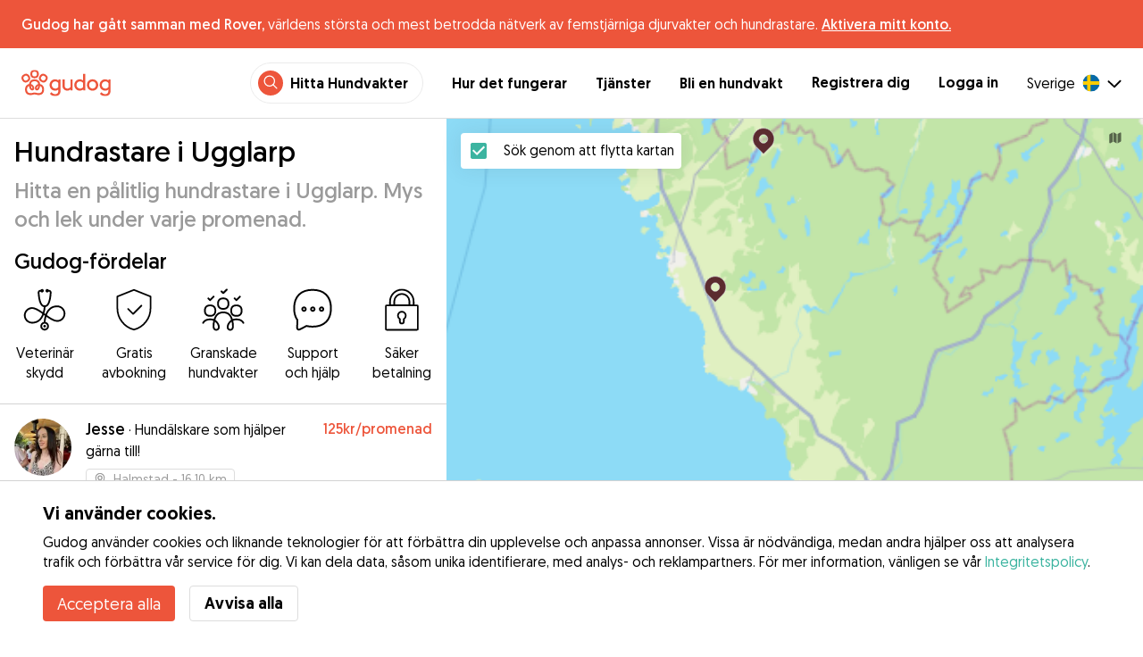

--- FILE ---
content_type: text/html; charset=utf-8
request_url: https://gudog.se/hund-rastning-ugglarp
body_size: 42467
content:
<!DOCTYPE html><html lang="sv"><head><title>Hundpromenadörer i Ugglarp | Priser och Recensioner - Gudog</title><meta name="author" content="Gudog"/><meta name="description" content="Om du inte har tid att promenera din hund, välj en av våra hundrastare i Ugglarp och boka online."/><meta content="width=device-width, initial-scale=1, maximum-scale=1, user-scalable=no" name="viewport"/><meta charSet="utf-8"/><meta name="twitter:card" content="summary_large_image"/><meta name="twitter:site" content="@Gudog"/><meta name="twitter:creator" content="@Gudog"/><meta name="twitter:title" content="Om Gudog"/><meta name="twitter:description" content="Gudog är en plattform som samlar hundägare och pålitliga hundvakter. Vi erbjuder dygnspassning, dagpassning och hundrastning."/><meta name="twitter:image:src" content="https://gudog.se/images/meta/twitter.jpg"/><meta property="og:type" content="website"/><meta property="og:site_name" content="Gudog"/><meta property="og:locale" content="sv_SE"/><meta property="fb:app_id" content="222056517915512"/><meta property="fb:admins" content="100000094355899"/><meta property="og:title" content="Om Gudog"/><meta property="og:description" content="Gudog är en plattform som samlar hundägare och pålitliga hundvakter. Vi erbjuder dygnspassning, dagpassning och hundrastning."/><meta property="og:image" content="https://gudog.se/images/meta/facebook.jpg"/><meta property="og:url" content="https://gudog.se/hund-rastning-ugglarp"/><meta property="al:ios:app_store_id" content="964470204"/><meta property="al:ios:app_name" content="Gudog"/><meta property="al:android:package" content="com.gudog.app"/><meta property="al:android:app_name" content="Gudog"/><link rel="canonical" href="https://gudog.se/hund-rastning-ugglarp"/><script type="application/ld+json">{
              "@context": "https://schema.org",
              "@type": "Service",
              "serviceType": "Hundrastare i Ugglarp",
            "description": "Hundeluftningstjeneste",
              "provider": {
                "@type": "LocalBusiness",
                "name": "Gudog",
                "url": "https://gudog.se/hund-rastning-ugglarp",
                
                "areaServed": {
                  "@type": "Place",
                  "name": "Ugglarp",
                  "geo": {
                    "@type": "GeoCoordinates",
                    "latitude": 56.8091,
                    "longitude": 12.6243
                  }
                },
                "currenciesAccepted": "SEK",
                "paymentAccepted": "Credit Card",
                "priceRange": "NaNSEK - NaNSEK"
              },
              "brand": {
                "@type": "Organization",
                "name": "Gudog",
                "logo": "https://gudog.se/images/logo.svg",
                "url": "https://gudog.se"
              },
              "image": "https://gudog.se/images/logo.svg"
            }</script><link rel="preload" as="image" imageSrcSet="/_next/image?url=https%3A%2F%2Fgudog.s3.amazonaws.com%2Fuser%2Favatar%2F975649%2Fcircle_975649_1707741572.jpeg&amp;w=576&amp;q=75 576w, /_next/image?url=https%3A%2F%2Fgudog.s3.amazonaws.com%2Fuser%2Favatar%2F975649%2Fcircle_975649_1707741572.jpeg&amp;w=768&amp;q=75 768w, /_next/image?url=https%3A%2F%2Fgudog.s3.amazonaws.com%2Fuser%2Favatar%2F975649%2Fcircle_975649_1707741572.jpeg&amp;w=992&amp;q=75 992w, /_next/image?url=https%3A%2F%2Fgudog.s3.amazonaws.com%2Fuser%2Favatar%2F975649%2Fcircle_975649_1707741572.jpeg&amp;w=1200&amp;q=75 1200w, /_next/image?url=https%3A%2F%2Fgudog.s3.amazonaws.com%2Fuser%2Favatar%2F975649%2Fcircle_975649_1707741572.jpeg&amp;w=2400&amp;q=75 2400w" imageSizes="100vw" fetchpriority="high"/><link rel="preload" as="image" imageSrcSet="/_next/image?url=https%3A%2F%2Fgudog.s3.amazonaws.com%2Fuser%2Favatar%2F884135%2Fcircle_IMG_20220417_134706.jpg&amp;w=576&amp;q=75 576w, /_next/image?url=https%3A%2F%2Fgudog.s3.amazonaws.com%2Fuser%2Favatar%2F884135%2Fcircle_IMG_20220417_134706.jpg&amp;w=768&amp;q=75 768w, /_next/image?url=https%3A%2F%2Fgudog.s3.amazonaws.com%2Fuser%2Favatar%2F884135%2Fcircle_IMG_20220417_134706.jpg&amp;w=992&amp;q=75 992w, /_next/image?url=https%3A%2F%2Fgudog.s3.amazonaws.com%2Fuser%2Favatar%2F884135%2Fcircle_IMG_20220417_134706.jpg&amp;w=1200&amp;q=75 1200w, /_next/image?url=https%3A%2F%2Fgudog.s3.amazonaws.com%2Fuser%2Favatar%2F884135%2Fcircle_IMG_20220417_134706.jpg&amp;w=2400&amp;q=75 2400w" imageSizes="100vw" fetchpriority="high"/><link rel="preload" as="image" imageSrcSet="/_next/image?url=https%3A%2F%2Fgudog.s3.amazonaws.com%2Fuser%2Favatar%2F845398%2Fcircle_tjejen94-1530953938.jpg&amp;w=576&amp;q=75 576w, /_next/image?url=https%3A%2F%2Fgudog.s3.amazonaws.com%2Fuser%2Favatar%2F845398%2Fcircle_tjejen94-1530953938.jpg&amp;w=768&amp;q=75 768w, /_next/image?url=https%3A%2F%2Fgudog.s3.amazonaws.com%2Fuser%2Favatar%2F845398%2Fcircle_tjejen94-1530953938.jpg&amp;w=992&amp;q=75 992w, /_next/image?url=https%3A%2F%2Fgudog.s3.amazonaws.com%2Fuser%2Favatar%2F845398%2Fcircle_tjejen94-1530953938.jpg&amp;w=1200&amp;q=75 1200w, /_next/image?url=https%3A%2F%2Fgudog.s3.amazonaws.com%2Fuser%2Favatar%2F845398%2Fcircle_tjejen94-1530953938.jpg&amp;w=2400&amp;q=75 2400w" imageSizes="100vw" fetchpriority="high"/><link rel="preload" as="image" imageSrcSet="/_next/image?url=https%3A%2F%2Fgudog.s3.amazonaws.com%2Fuser%2Favatar%2F893384%2Fcircle_893384_1721666420.jpeg&amp;w=576&amp;q=75 576w, /_next/image?url=https%3A%2F%2Fgudog.s3.amazonaws.com%2Fuser%2Favatar%2F893384%2Fcircle_893384_1721666420.jpeg&amp;w=768&amp;q=75 768w, /_next/image?url=https%3A%2F%2Fgudog.s3.amazonaws.com%2Fuser%2Favatar%2F893384%2Fcircle_893384_1721666420.jpeg&amp;w=992&amp;q=75 992w, /_next/image?url=https%3A%2F%2Fgudog.s3.amazonaws.com%2Fuser%2Favatar%2F893384%2Fcircle_893384_1721666420.jpeg&amp;w=1200&amp;q=75 1200w, /_next/image?url=https%3A%2F%2Fgudog.s3.amazonaws.com%2Fuser%2Favatar%2F893384%2Fcircle_893384_1721666420.jpeg&amp;w=2400&amp;q=75 2400w" imageSizes="100vw" fetchpriority="high"/><meta name="next-head-count" content="30"/><link rel="icon" href="/images/favicon.ico"/><style>
            * {
              box-sizing: border-box;
              font-family: Geomanist, sans-serif;
            }
            body {
              font-size: 16px;
              line-height: 1.43;
              margin: 0;

            }
          </style><link rel="stylesheet" href="/fonts/Geomanist.css"/><link rel="preload" href="/fonts/Geomanist-Book.woff2" as="font" crossorigin=""/><link rel="preload" href="/fonts/Geomanist-Medium.woff2" as="font" crossorigin=""/><link rel="preload" href="/fonts/Geomanist-Regular.woff2" as="font" crossorigin=""/><link rel="preload" href="/_next/static/css/8bf3eb0b09d0e017.css" as="style"/><link rel="stylesheet" href="/_next/static/css/8bf3eb0b09d0e017.css" data-n-g=""/><noscript data-n-css=""></noscript><script defer="" nomodule="" src="/_next/static/chunks/polyfills-78c92fac7aa8fdd8.js"></script><script src="/_next/static/chunks/webpack-20212e249b4f3ea1.js" defer=""></script><script src="/_next/static/chunks/framework-1412f0e7c1d3a7c6.js" defer=""></script><script src="/_next/static/chunks/main-2abe37e3ee6be6bd.js" defer=""></script><script src="/_next/static/chunks/pages/_app-82cc06f319952222.js" defer=""></script><script src="/_next/static/chunks/74034-8c3495467bb72495.js" defer=""></script><script src="/_next/static/chunks/61849-f42c4371a57447ef.js" defer=""></script><script src="/_next/static/chunks/9629-1eb07bad1ae2e119.js" defer=""></script><script src="/_next/static/chunks/92002-cb1d44a6aab4fb6c.js" defer=""></script><script src="/_next/static/chunks/95372-41e48b8947a116ae.js" defer=""></script><script src="/_next/static/chunks/41467-84a714f515e2e7d3.js" defer=""></script><script src="/_next/static/chunks/10934-8884034dbdff52f3.js" defer=""></script><script src="/_next/static/chunks/pages/search/cityservice-2417c4602ee758ad.js" defer=""></script><script src="/_next/static/ewILhn9CSLCBq4_23-I5N/_buildManifest.js" defer=""></script><script src="/_next/static/ewILhn9CSLCBq4_23-I5N/_ssgManifest.js" defer=""></script><style data-styled="" data-styled-version="5.3.0">.cTufNn{box-sizing:border-box;margin:0;min-width:0;-webkit-flex-wrap:wrap;-ms-flex-wrap:wrap;flex-wrap:wrap;}/*!sc*/
.bpjXNr{box-sizing:border-box;margin:0;min-width:0;}/*!sc*/
.bpjXNr svg{z-index:6;position:fixed;top:0;left:0;right:0;pointer-events:none;height:3px;}/*!sc*/
.bpjXNr svg path{stroke:#ED553B;}/*!sc*/
.hFlGVD{box-sizing:border-box;margin:0;min-width:0;z-index:auto;position:relative;top:auto;background:white;width:100%;}/*!sc*/
@media screen and (min-width:576px){.hFlGVD{z-index:5;position:-webkit-sticky;position:sticky;top:0;}}/*!sc*/
.hFlGVD.transparent{z-index:5;background:transparent;top:0;position:absolute;}/*!sc*/
.hFlGVD.transparent button svg{color:#ffffff;}/*!sc*/
.hFlGVD.transparent ul:not(.mobile) li{color:#ffffff;}/*!sc*/
@media screen and (min-width:576px){.hFlGVD.transparent{position:absolute;}}/*!sc*/
.hFlGVD.transparent header{border-bottom:0;}/*!sc*/
.gksRbr{box-sizing:border-box;margin:0;min-width:0;padding-top:16px;padding-bottom:16px;padding-left:16px;padding-right:16px;background-color:#ED553B;-webkit-align-items:center;-webkit-box-align:center;-ms-flex-align:center;align-items:center;}/*!sc*/
@media screen and (min-width:576px){.gksRbr{padding-left:24px;padding-right:24px;}}/*!sc*/
.fjGIUX{box-sizing:border-box;margin:0;min-width:0;color:white;}/*!sc*/
.XXkEM{box-sizing:border-box;margin:0;min-width:0;font-weight:300;}/*!sc*/
.dxKoKZ{box-sizing:border-box;margin:0;min-width:0;-webkit-flex-wrap:nowrap;-ms-flex-wrap:nowrap;flex-wrap:nowrap;-webkit-align-items:center;-webkit-box-align:center;-ms-flex-align:center;align-items:center;-webkit-box-pack:justify;-webkit-justify-content:space-between;-ms-flex-pack:justify;justify-content:space-between;border-bottom:1px solid #DDDDDD;padding-left:8px;padding-right:8px;padding-top:16px;padding-bottom:16px;}/*!sc*/
@media screen and (min-width:576px){.dxKoKZ{padding-left:24px;padding-right:24px;}}/*!sc*/
.cxPHIk{box-sizing:border-box;margin:0;min-width:0;cursor:pointer;}/*!sc*/
.cOtmZZ{box-sizing:border-box;margin:0;min-width:0;width:80px;height:24px;}/*!sc*/
@media screen and (min-width:576px){.cOtmZZ{width:100px;height:32px;}}/*!sc*/
.fzUdiI{box-sizing:border-box;margin:0;min-width:0;}/*!sc*/
.iOBUAK{box-sizing:border-box;margin:0;min-width:0;-webkit-align-items:center;-webkit-box-align:center;-ms-flex-align:center;align-items:center;margin-left:auto;list-style:none;text-align:right;display:none !important;}/*!sc*/
@media screen and (min-width:576px){.iOBUAK{display:none !important;}}/*!sc*/
@media screen and (min-width:768px){.iOBUAK{display:-webkit-box !important;display:-webkit-flex !important;display:-ms-flexbox !important;display:flex !important;}}/*!sc*/
.iOBUAK.mobile{position:fixed;top:0;bottom:0;left:0;width:100%;margin:0;padding-top:8px;padding-bottom:8px;padding-left:16px;padding-right:16px;background-color:#ffffff;z-index:9999;display:none;}/*!sc*/
.iOBUAK.mobile li{display:block;padding-top:8px;padding-bottom:8px;}/*!sc*/
.dkhvvp{box-sizing:border-box;margin:0;min-width:0;-webkit-box-pack:end;-webkit-justify-content:flex-end;-ms-flex-pack:end;justify-content:flex-end;margin-bottom:4px;}/*!sc*/
@media screen and (min-width:576px){.dkhvvp{margin-bottom:0;}}/*!sc*/
.koHdog{box-sizing:border-box;margin:0;min-width:0;width:-webkit-fit-content;width:-moz-fit-content;width:fit-content;-webkit-align-items:center;-webkit-box-align:center;-ms-flex-align:center;align-items:center;-webkit-box-pack:end;-webkit-justify-content:flex-end;-ms-flex-pack:end;justify-content:flex-end;background-color:white;padding-top:8px;padding-bottom:8px;padding-left:8px;padding-right:8px;border-radius:100px;border:1px solid;border-color:#EBEBEB;}/*!sc*/
.hYsdna{box-sizing:border-box;margin:0;min-width:0;background-color:#ED553B;-webkit-box-pack:center;-webkit-justify-content:center;-ms-flex-pack:center;justify-content:center;-webkit-align-items:center;-webkit-box-align:center;-ms-flex-align:center;align-items:center;width:28px;height:28px;border-radius:16px;padding-bottom:2px;}/*!sc*/
.cHRebJ{box-sizing:border-box;margin:0;min-width:0;color:#010101;margin-left:8px;margin-right:8px;}/*!sc*/
.iXerLK{box-sizing:border-box;margin:0;min-width:0;font-size:16px;font-weight:700;display:inline-block;color:inherit;-webkit-text-decoration:none;text-decoration:none;}/*!sc*/
.iXerLK:hover,.iXerLK:focus,.iXerLK .active{color:#ED553B;}/*!sc*/
.fxTbeq{box-sizing:border-box;margin:0;min-width:0;display:block;padding-left:32px;}/*!sc*/
@media screen and (min-width:576px){.fxTbeq{display:none;}}/*!sc*/
@media screen and (min-width:768px){.fxTbeq{display:none;}}/*!sc*/
@media screen and (min-width:992px){.fxTbeq{display:none;}}/*!sc*/
@media screen and (min-width:1200px){.fxTbeq{display:block;}}/*!sc*/
.YWuDd{box-sizing:border-box;margin:0;min-width:0;display:inline;font-weight:700;padding-left:32px;}/*!sc*/
.iXthVs{box-sizing:border-box;margin:0;min-width:0;cursor:pointer;-webkit-align-items:center;-webkit-box-align:center;-ms-flex-align:center;align-items:center;}/*!sc*/
.gZrLcJ{box-sizing:border-box;margin:0;min-width:0;font-weight:400;margin-right:8px;}/*!sc*/
.igcShH{box-sizing:border-box;margin:0;min-width:0;margin-left:8px;padding-top:8px;}/*!sc*/
.eaBKgw{box-sizing:border-box;margin:0;min-width:0;display:block;}/*!sc*/
@media screen and (min-width:576px){.eaBKgw{display:block;}}/*!sc*/
@media screen and (min-width:768px){.eaBKgw{display:none;}}/*!sc*/
.jTItfe{box-sizing:border-box;margin:0;min-width:0;margin-left:auto;-webkit-align-items:center;-webkit-box-align:center;-ms-flex-align:center;align-items:center;}/*!sc*/
.jBjYIU{box-sizing:border-box;margin:0;min-width:0;color:#ffffff;padding-left:16px;padding-right:16px;}/*!sc*/
.dyQdBH{box-sizing:border-box;margin:0;min-width:0;margin-top:3px;font-size:12px;text-align:right;cursor:pointer;padding:0;background:none;border:none;margin-right:8px;}/*!sc*/
.eZkqhv{box-sizing:border-box;margin:0;min-width:0;width:100%;}/*!sc*/
.AlDeL{box-sizing:border-box;margin:0;min-width:0;width:100%;}/*!sc*/
@media screen and (min-width:576px){.AlDeL{width:100%;}}/*!sc*/
@media screen and (min-width:768px){.AlDeL{width:500px;}}/*!sc*/
.dmdHZD{box-sizing:border-box;margin:0;min-width:0;margin-left:16px;margin-right:16px;}/*!sc*/
.hxgZHp{box-sizing:border-box;margin:0;min-width:0;font-weight:300;font-size:24px;line-height:1.3333333333333333;margin-bottom:4px;font-size:24px;line-height:32px;margin-top:16px;}/*!sc*/
@media screen and (min-width:576px){.hxgZHp{margin-bottom:8px;font-size:32px;line-height:40px;}}/*!sc*/
.kfUPJx{box-sizing:border-box;margin:0;min-width:0;font-weight:300;font-size:24px;line-height:1.3333333333333333;margin-bottom:8px;color:#9A9A9A;font-size:18px;}/*!sc*/
@media screen and (min-width:576px){.kfUPJx{margin-bottom:0;font-size:24px;}}/*!sc*/
.gjJGdk{box-sizing:border-box;margin:0;min-width:0;z-index:1;padding-right:0;}/*!sc*/
.gYXnSj{box-sizing:border-box;margin:0;min-width:0;color:#010101;padding-top:8px;padding-bottom:16px;border-bottom:1px solid lightgray;}/*!sc*/
@media screen and (min-width:576px){.gYXnSj{padding-top:16px;padding-bottom:24px;}}/*!sc*/
.gEYJBy{box-sizing:border-box;margin:0;min-width:0;padding-left:16px;padding-right:16px;padding-bottom:16px;font-size:24px;line-height:30px;font-weight:300;color:#010101;}/*!sc*/
.fAaEs{box-sizing:border-box;margin:0;min-width:0;-webkit-flex:1;-ms-flex:1;flex:1;-webkit-flex-direction:column;-ms-flex-direction:column;flex-direction:column;-webkit-align-items:center;-webkit-box-align:center;-ms-flex-align:center;align-items:center;-webkit-box-pack:center;-webkit-justify-content:center;-ms-flex-pack:center;justify-content:center;padding-left:16px;padding-right:16px;}/*!sc*/
.eidIZd{box-sizing:border-box;margin:0;min-width:0;margin-bottom:8px;}/*!sc*/
.kGhHIk{box-sizing:border-box;margin:0;min-width:0;text-align:center;font-size:12px;}/*!sc*/
@media screen and (min-width:576px){.kGhHIk{font-size:16px;}}/*!sc*/
.hBfhQd{box-sizing:border-box;margin:0;min-width:0;padding-left:16px;}/*!sc*/
.ioSZvn{box-sizing:border-box;margin:0;min-width:0;-webkit-flex-wrap:nowrap;-ms-flex-wrap:nowrap;flex-wrap:nowrap;padding-top:16px;padding-bottom:16px;-webkit-flex:1;-ms-flex:1;flex:1;height:100%;}/*!sc*/
.cXZNOF{box-sizing:border-box;margin:0;min-width:0;-webkit-flex-wrap:nowrap;-ms-flex-wrap:nowrap;flex-wrap:nowrap;-webkit-flex:1;-ms-flex:1;flex:1;}/*!sc*/
.iTvwNb{box-sizing:border-box;margin:0;min-width:0;position:relative;width:64px;height:64px;margin-right:16px;}/*!sc*/
.iTvwNb .image{border-radius:50%;}/*!sc*/
.ieuiBH{box-sizing:border-box;margin:0;min-width:0;-webkit-flex-direction:column;-ms-flex-direction:column;flex-direction:column;-webkit-flex:1;-ms-flex:1;flex:1;}/*!sc*/
.cqTHxz{box-sizing:border-box;margin:0;min-width:0;-webkit-flex:1;-ms-flex:1;flex:1;}/*!sc*/
.cNSkhn{box-sizing:border-box;margin:0;min-width:0;overflow:hidden;text-overflow:ellipsis;display:-webkit-box;-webkit-line-clamp:2;-webkit-box-orient:vertical;margin:0;}/*!sc*/
.hZKkcD{box-sizing:border-box;margin:0;min-width:0;font-weight:700;font-size:30px;line-height:1.3125;color:#010101;font-size:18px;font-weight:300;}/*!sc*/
.durkQN{box-sizing:border-box;margin:0;min-width:0;font-weight:400;font-size:16px;line-height:1.5;font-weight:normal;text-overflow:ellipsis;}/*!sc*/
.ckVcaR{box-sizing:border-box;margin:0;min-width:0;margin-left:8px;}/*!sc*/
.efQRGT{box-sizing:border-box;margin:0;min-width:0;color:#ED553B;font-weight:300;line-height:1;}/*!sc*/
.cyndgC{box-sizing:border-box;margin:0;min-width:0;text-transform:lowercase;text-align:right;}/*!sc*/
.EcxZp{box-sizing:border-box;margin:0;min-width:0;margin-top:8px;}/*!sc*/
.grkmvT{box-sizing:border-box;margin:0;min-width:0;margin-right:8px;margin-bottom:4px;}/*!sc*/
.ZwTNL{box-sizing:border-box;margin:0;min-width:0;display:inline-block;text-overflow:ellipsis;white-space:nowrap;overflow:hidden;color:#9A9A9A;font-size:14px;border:1px solid #DDDDDD;border-radius:4px;height:24px;padding-left:8px;padding-right:8px;}/*!sc*/
.ZwTNL svg{margin-top:auto !important;margin-bottom:auto !important;margin-right:8px !important;}/*!sc*/
.lhlHrW{box-sizing:border-box;margin:0;min-width:0;-webkit-align-items:center;-webkit-box-align:center;-ms-flex-align:center;align-items:center;-webkit-box-pack:center;-webkit-justify-content:center;-ms-flex-pack:center;justify-content:center;height:100%;}/*!sc*/
.ehdmCq{box-sizing:border-box;margin:0;min-width:0;white-space:nowrap;overflow:hidden;text-overflow:ellipsis;-webkit-flex:1;-ms-flex:1;flex:1;}/*!sc*/
.bylCIc{box-sizing:border-box;margin:0;min-width:0;-webkit-flex-direction:row;-ms-flex-direction:row;flex-direction:row;-webkit-align-items:center;-webkit-box-align:center;-ms-flex-align:center;align-items:center;}/*!sc*/
.cWvxxq{box-sizing:border-box;margin:0;min-width:0;padding-top:8px;padding-bottom:8px;}/*!sc*/
.cWvxxq svg{font-size:16px;margin-right:2px !important;margin-left:2px !important;}/*!sc*/
.cWvxxq svg:first-of-type{margin-right:2px !important;margin-left:0px !important;}/*!sc*/
.cWvxxq svg:last-of-type{margin-right:0px !important;margin-left:2px !important;}/*!sc*/
.clXcSf{box-sizing:border-box;margin:0;min-width:0;color:#010101;font-size:16px;line-height:1;}/*!sc*/
.bcVZxq{box-sizing:border-box;margin:0;min-width:0;color:#9A9A9A;font-size:16px;line-height:1;}/*!sc*/
.cMnsOR{box-sizing:border-box;margin:0;min-width:0;-webkit-flex-direction:row;-ms-flex-direction:row;flex-direction:row;margin-left:-32px;}/*!sc*/
.csfgsO{box-sizing:border-box;margin:0;min-width:0;margin-right:8px;}/*!sc*/
.jMPvrh{box-sizing:border-box;margin:0;min-width:0;width:24px;height:24px;}/*!sc*/
.cXtyzc{box-sizing:border-box;margin:0;min-width:0;overflow:hidden;text-overflow:ellipsis;display:-webkit-box;-webkit-line-clamp:2;-webkit-box-orient:vertical;-webkit-flex:1;-ms-flex:1;flex:1;color:#9A9A9A;}/*!sc*/
.bpHLI{box-sizing:border-box;margin:0;min-width:0;margin-top:32px;margin-bottom:32px;-webkit-box-pack:center;-webkit-justify-content:center;-ms-flex-pack:center;justify-content:center;}/*!sc*/
.dimgWB{box-sizing:border-box;margin:0;min-width:0;-webkit-appearance:none;-moz-appearance:none;appearance:none;display:inline-block;text-align:center;line-height:inherit;-webkit-text-decoration:none;text-decoration:none;font-size:inherit;padding-left:24px;padding-right:24px;padding-top:16px;padding-bottom:16px;color:white;background-color:#ED553B;border:0;border-radius:4px;cursor:pointer;font-size:18px;line-height:24px;padding-left:16px;padding-right:16px;padding-top:0;padding-bottom:0;min-height:40px;}/*!sc*/
.jnwtgL{box-sizing:border-box;margin:0;min-width:0;padding-left:32px;padding-right:32px;margin-top:24px;margin-bottom:24px;}/*!sc*/
.BySJC{box-sizing:border-box;margin:0;min-width:0;list-style:none;display:block;font-size:14px;color:#DDDDDD;padding-left:0;overflow:hidden;white-space:nowrap;text-overflow:ellipsis;}/*!sc*/
.iKJjZM{box-sizing:border-box;margin:0;min-width:0;display:inline-block;color:#181818;}/*!sc*/
.fHKbwE{box-sizing:border-box;margin:0;min-width:0;color:lightgray;padding-left:8px;padding-right:8px;}/*!sc*/
.cBBnpd{box-sizing:border-box;margin:0;min-width:0;color:#DDDDDD;display:inline;}/*!sc*/
.kehtfW{box-sizing:border-box;margin:0;min-width:0;padding-left:16px;padding-right:16px;padding-bottom:40px;}/*!sc*/
@media screen and (min-width:576px){.kehtfW{padding-left:16px;padding-right:16px;}}/*!sc*/
@media screen and (min-width:768px){.kehtfW{padding-left:32px;padding-right:32px;}}/*!sc*/
@media screen and (min-width:992px){.kehtfW{padding-left:8.33333vw;padding-right:8.33333vw;}}/*!sc*/
.fedplV{box-sizing:border-box;margin:0;min-width:0;padding-top:24px;padding-bottom:24px;}/*!sc*/
@media screen and (min-width:576px){.fedplV{padding-top:24px;padding-bottom:24px;}}/*!sc*/
@media screen and (min-width:768px){.fedplV{padding-top:40px;padding-bottom:40px;}}/*!sc*/
.dhKGDa{box-sizing:border-box;margin:0;min-width:0;padding-left:0;padding-right:0;}/*!sc*/
@media screen and (min-width:576px){.dhKGDa{padding-left:0;padding-right:0;}}/*!sc*/
@media screen and (min-width:768px){.dhKGDa{padding-left:0;padding-right:0;}}/*!sc*/
.iXzTyw{box-sizing:border-box;margin:0;min-width:0;background-color:#ffffff;border-radius:2px;box-shadow:0 0 25px 0 rgba(38,55,70,0.1);padding-left:24px;padding-right:24px;padding-top:24px;padding-bottom:24px;}/*!sc*/
@media screen and (min-width:576px){.iXzTyw{padding-left:24px;padding-right:24px;padding-top:24px;padding-bottom:24px;}}/*!sc*/
@media screen and (min-width:768px){.iXzTyw{padding-left:64px;padding-right:64px;padding-top:40px;padding-bottom:40px;}}/*!sc*/
.gvmDgv{box-sizing:border-box;margin:0;min-width:0;font-size:20px;font-family:inherit;font-weight:700;line-height:1.25;font-weight:700;font-size:30px;line-height:1.3125;}/*!sc*/
.jhIKXy{box-sizing:border-box;margin:0;min-width:0;width:100%;}/*!sc*/
@media screen and (min-width:576px){.jhIKXy{width:100%;}}/*!sc*/
@media screen and (min-width:768px){.jhIKXy{width:100%;}}/*!sc*/
.eqspXb{box-sizing:border-box;margin:0;min-width:0;padding-top:8px;white-space:pre-wrap;}/*!sc*/
.laVLLs{box-sizing:border-box;margin:0;min-width:0;white-space:pre-wrap;padding-top:8px;}/*!sc*/
.laVLLs *{margin:0;padding:0;}/*!sc*/
.laVLLs ul{margin-left:24px;}/*!sc*/
.laVLLs .faq{margin-bottom:32px;}/*!sc*/
.laVLLs p,.laVLLs li{text-align:left;margin-bottom:16px;color:#9A9A9A;line-height:24px;}/*!sc*/
.laVLLs p strong,.laVLLs li strong{color:#181818;font-weight:300;}/*!sc*/
.laVLLs li{margin-bottom:8px;}/*!sc*/
.laVLLs h1,.laVLLs h2,.laVLLs h3,.laVLLs h4{text-align:left;margin-bottom:16px;}/*!sc*/
.laVLLs h1{font-weight:700;font-size:40px;line-height:1.2;}/*!sc*/
.laVLLs h2{font-weight:700;font-size:30px;line-height:1.3125;}/*!sc*/
.laVLLs h3{font-weight:300;font-size:24px;line-height:1.3333333333333333;}/*!sc*/
.laVLLs h4_highlight{font-weight:700;font-size:16px;line-height:1.5;}/*!sc*/
.laVLLs h4{font-weight:400;font-size:16px;line-height:1.5;}/*!sc*/
.laVLLs h5{font-weight:400;font-size:14px;line-height:1.1428571428571428;}/*!sc*/
.laVLLs note{font-weight:400;font-size:8px;line-height:1;}/*!sc*/
.laVLLs heading{font-family:inherit;line-height:1.25;font-weight:700;}/*!sc*/
.laVLLs display{font-family:inherit;font-weight:700;line-height:1.25;font-size:24px;}/*!sc*/
@media screen and (min-width:576px){.laVLLs display{font-size:32px;}}/*!sc*/
@media screen and (min-width:768px){.laVLLs display{font-size:48px;}}/*!sc*/
.laVLLs caps{text-transform:uppercase;-webkit-letter-spacing:0.1em;-moz-letter-spacing:0.1em;-ms-letter-spacing:0.1em;letter-spacing:0.1em;}/*!sc*/
.laVLLs .section{margin-bottom:16px;}/*!sc*/
.laVLLs a{color:#1F8C8D;font-weight:300;}/*!sc*/
.laVLLs iframe{width:100%;}/*!sc*/
.laVLLs .row{display:-webkit-box;display:-webkit-flex;display:-ms-flexbox;display:flex;-webkit-flex-direction:column;-ms-flex-direction:column;flex-direction:column;}/*!sc*/
@media screen and (min-width:576px){.laVLLs .row{-webkit-flex-direction:column;-ms-flex-direction:column;flex-direction:column;}}/*!sc*/
@media screen and (min-width:768px){.laVLLs .row{-webkit-flex-direction:row;-ms-flex-direction:row;flex-direction:row;}}/*!sc*/
.kUcGta{box-sizing:border-box;margin:0;min-width:0;border-top:1px solid #DDDDDD;border-bottom:1px solid #DDDDDD;margin-top:16px;padding-top:32px;margin-bottom:8px;padding-bottom:24px;padding-left:8px;padding-right:8px;-webkit-flex-direction:column;-ms-flex-direction:column;flex-direction:column;}/*!sc*/
@media screen and (min-width:576px){.kUcGta{margin-top:24px;padding-top:48px;margin-bottom:24px;padding-bottom:32px;padding-left:0;padding-right:0;-webkit-flex-direction:row;-ms-flex-direction:row;flex-direction:row;}}/*!sc*/
.dhsCJL{box-sizing:border-box;margin:0;min-width:0;width:100%;margin-right:0;margin-bottom:24px;}/*!sc*/
@media screen and (min-width:576px){.dhsCJL{width:50%;margin-right:64px;margin-bottom:0;}}/*!sc*/
.gTLqRA{box-sizing:border-box;margin:0;min-width:0;max-width:750px;}/*!sc*/
.bTbndc{box-sizing:border-box;margin:0;min-width:0;font-size:20px;font-family:inherit;font-weight:700;line-height:1.25;font-family:inherit;line-height:1.25;font-weight:700;font-size:24px;font-weight:300;margin-bottom:32px;}/*!sc*/
.dIyzWW{box-sizing:border-box;margin:0;min-width:0;margin-bottom:16px;}/*!sc*/
.jTkUBf{box-sizing:border-box;margin:0;min-width:0;margin-right:16px;-webkit-flex-shrink:0;-ms-flex-negative:0;flex-shrink:0;}/*!sc*/
.bJqGGA{box-sizing:border-box;margin:0;min-width:0;font-weight:700;}/*!sc*/
.jEWTKL{box-sizing:border-box;margin:0;min-width:0;width:100%;}/*!sc*/
@media screen and (min-width:576px){.jEWTKL{width:50%;}}/*!sc*/
.ikbFCA{box-sizing:border-box;margin:0;min-width:0;font-weight:300;font-size:24px;line-height:1.3333333333333333;margin-bottom:16px;}/*!sc*/
.eBpNNS{box-sizing:border-box;margin:0;min-width:0;border-bottom:1px solid #DDDDDD;cursor:pointer;padding-bottom:8px;}/*!sc*/
.eOGtNr{box-sizing:border-box;margin:0;min-width:0;padding-bottom:8px;padding-top:16px;-webkit-align-items:center;-webkit-box-align:center;-ms-flex-align:center;align-items:center;-webkit-box-pack:justify;-webkit-justify-content:space-between;-ms-flex-pack:justify;justify-content:space-between;}/*!sc*/
.dDFKXk{box-sizing:border-box;margin:0;min-width:0;-webkit-align-items:center;-webkit-box-align:center;-ms-flex-align:center;align-items:center;}/*!sc*/
.cWnMdr{box-sizing:border-box;margin:0;min-width:0;font-weight:400;font-size:16px;line-height:1.5;font-weight:700;color:#010101;}/*!sc*/
.jcTKpe{box-sizing:border-box;margin:0;min-width:0;padding-bottom:8px;}/*!sc*/
.dTMpem{box-sizing:border-box;margin:0;min-width:0;color:#010101;}/*!sc*/
.kXdMCq{box-sizing:border-box;margin:0;min-width:0;cursor:pointer;padding-bottom:8px;}/*!sc*/
.oKFNj{box-sizing:border-box;margin:0;min-width:0;-webkit-flex-wrap:wrap;-ms-flex-wrap:wrap;flex-wrap:wrap;padding-top:0;margin-left:auto;margin-right:auto;}/*!sc*/
@media screen and (min-width:576px){.oKFNj{padding-top:0;}}/*!sc*/
@media screen and (min-width:768px){.oKFNj{padding-top:40px;}}/*!sc*/
.beBpCf{box-sizing:border-box;margin:0;min-width:0;margin-top:24px;margin-bottom:24px;width:100%;}/*!sc*/
@media screen and (min-width:576px){.beBpCf{margin-top:0;margin-bottom:0;width:50%;}}/*!sc*/
.eoLbZR{box-sizing:border-box;margin:0;min-width:0;font-size:20px;font-family:inherit;font-weight:700;line-height:1.25;font-weight:700;font-size:30px;line-height:1.3125;font-size:24px;font-weight:300;margin-bottom:16px;}/*!sc*/
.bImXBP{box-sizing:border-box;margin:0;min-width:0;font-size:20px;font-family:inherit;font-weight:700;line-height:1.25;font-weight:300;font-size:24px;line-height:1.3333333333333333;font-size:18px;line-height:1.5;}/*!sc*/
.cWBDZS{box-sizing:border-box;margin:0;min-width:0;font-size:20px;font-family:inherit;font-weight:700;line-height:1.25;font-weight:700;font-size:30px;line-height:1.3125;font-size:24px;font-weight:300;padding-bottom:16px;}/*!sc*/
.kcMjCz{box-sizing:border-box;margin:0;min-width:0;position:fixed;z-index:100;bottom:0;left:0;width:100%;background-color:white;padding-left:48px;padding-right:48px;padding-top:24px;padding-bottom:24px;border-top:1px solid lightgray;}/*!sc*/
.kmtwxI{box-sizing:border-box;margin:0;min-width:0;font-size:20px;font-family:inherit;font-weight:700;line-height:1.25;margin-bottom:8px;}/*!sc*/
.fihsFk{box-sizing:border-box;margin:0;min-width:0;color:#010101;margin-bottom:16px;}/*!sc*/
.fihsFk a:-webkit-any-link{color:#3CB4A0;}/*!sc*/
.bOmVAo{box-sizing:border-box;margin:0;min-width:0;-webkit-appearance:none;-moz-appearance:none;appearance:none;display:inline-block;text-align:center;line-height:inherit;-webkit-text-decoration:none;text-decoration:none;font-size:inherit;padding-left:24px;padding-right:24px;padding-top:16px;padding-bottom:16px;color:white;background-color:#ED553B;border:0;border-radius:4px;cursor:pointer;font-size:18px;line-height:24px;padding-left:16px;padding-right:16px;padding-top:0;padding-bottom:0;min-height:40px;margin-right:16px;}/*!sc*/
.knuXys{box-sizing:border-box;margin:0;min-width:0;-webkit-appearance:none;-moz-appearance:none;appearance:none;display:inline-block;text-align:center;line-height:inherit;-webkit-text-decoration:none;text-decoration:none;font-size:inherit;padding-left:24px;padding-right:24px;padding-top:16px;padding-bottom:16px;color:white;background-color:#ED553B;border:0;border-radius:4px;cursor:pointer;font-weight:700;color:#010101;background-color:transparent;border-radius:4px;border:1px solid #DDDDDD;cursor:pointer;font-size:18px;line-height:24px;padding-left:16px;padding-right:16px;padding-top:0;padding-bottom:0;min-height:40px;}/*!sc*/
.knuXys:hover{border-color:#010101;}/*!sc*/
.knuXys:focus{outline:none;}/*!sc*/
.knuXys:disabled{color:#333;border-color:default;}/*!sc*/
.hnzlvN{box-sizing:border-box;margin:0;min-width:0;padding-left:24px;padding-right:24px;padding-top:40px;padding-bottom:40px;background-color:#EBEBEB;}/*!sc*/
@media screen and (min-width:576px){.hnzlvN{padding-left:24px;padding-right:24px;padding-top:40px;padding-bottom:40px;}}/*!sc*/
@media screen and (min-width:768px){.hnzlvN{padding-left:100px;padding-right:100px;padding-top:64px;padding-bottom:64px;}}/*!sc*/
.jEgUdf{box-sizing:border-box;margin:0;min-width:0;font-size:20px;font-family:inherit;font-weight:700;line-height:1.25;font-weight:700;font-size:30px;line-height:1.3125;padding-bottom:24px;}/*!sc*/
.cRJwOs{box-sizing:border-box;margin:0;min-width:0;width:100%;-webkit-box-pack:justify;-webkit-justify-content:space-between;-ms-flex-pack:justify;justify-content:space-between;-webkit-flex-wrap:wrap;-ms-flex-wrap:wrap;flex-wrap:wrap;}/*!sc*/
.cBxYPc{box-sizing:border-box;margin:0;min-width:0;width:100%;padding-bottom:16px;padding-right:32px;}/*!sc*/
@media screen and (min-width:576px){.cBxYPc{width:50%;}}/*!sc*/
@media screen and (min-width:768px){.cBxYPc{width:50%;}}/*!sc*/
@media screen and (min-width:992px){.cBxYPc{width:50%;}}/*!sc*/
@media screen and (min-width:1200px){.cBxYPc{width:25%;}}/*!sc*/
.hbMjmm{box-sizing:border-box;margin:0;min-width:0;font-size:20px;font-family:inherit;font-weight:700;line-height:1.25;font-weight:300;font-size:24px;line-height:1.3333333333333333;font-size:18px;font-weight:300;padding-bottom:8px;}/*!sc*/
.hNUVcv{box-sizing:border-box;margin:0;min-width:0;color:#3CB4A0;font-size:18px;font-weight:300;}/*!sc*/
.hnVuHl{box-sizing:border-box;margin:0;min-width:0;background-color:#033243;color:#ffffff;position:absolute;top:100%;-webkit-flex-wrap:wrap;-ms-flex-wrap:wrap;flex-wrap:wrap;padding-left:24px;padding-right:24px;padding-top:40px;padding-bottom:40px;width:100%;}/*!sc*/
@media screen and (min-width:576px){.hnVuHl{padding-left:24px;padding-right:24px;padding-top:40px;padding-bottom:40px;}}/*!sc*/
@media screen and (min-width:768px){.hnVuHl{padding-left:100px;padding-right:100px;padding-top:64px;padding-bottom:64px;}}/*!sc*/
.iMtvUg{box-sizing:border-box;margin:0;min-width:0;width:100%;padding-bottom:24px;}/*!sc*/
@media screen and (min-width:576px){.iMtvUg{width:20%;padding-bottom:24px;}}/*!sc*/
@media screen and (min-width:768px){.iMtvUg{width:20%;padding-bottom:0;}}/*!sc*/
.cdsNLY{box-sizing:border-box;margin:0;min-width:0;cursor:pointer;padding-top:8px;padding-bottom:8px;}/*!sc*/
.eOtqwb{box-sizing:border-box;margin:0;min-width:0;cursor:pointer;color:#ffffff;padding-top:8px;padding-bottom:8px;}/*!sc*/
.bcDqvs{box-sizing:border-box;margin:0;min-width:0;padding-top:8px;padding-bottom:8px;}/*!sc*/
.FIBfv{box-sizing:border-box;margin:0;min-width:0;color:#ffffff;padding-top:8px;padding-bottom:8px;}/*!sc*/
.hvbHCL{box-sizing:border-box;margin:0;min-width:0;width:100%;padding-top:8px;padding-bottom:8px;}/*!sc*/
.kAxNCP{box-sizing:border-box;margin:0;min-width:0;padding-left:16px;padding-right:16px;}/*!sc*/
.cMeTAg{box-sizing:border-box;margin:0;min-width:0;background-color:#DDDDDD;width:100%;height:1px;margin-top:16px;margin-bottom:16px;}/*!sc*/
.dQjnpz{box-sizing:border-box;margin:0;min-width:0;width:50%;}/*!sc*/
.gyEWLe{box-sizing:border-box;margin:0;min-width:0;width:54px;height:16;}/*!sc*/
@media screen and (min-width:576px){.gyEWLe{width:54px;height:16px;}}/*!sc*/
@media screen and (min-width:768px){.gyEWLe{width:54px;height:16px;}}/*!sc*/
.dXA-dau{box-sizing:border-box;margin:0;min-width:0;float:right;width:50%;}/*!sc*/
.kEGcrp{box-sizing:border-box;margin:0;min-width:0;color:#9A9A9A;float:right;font-size:14px;-webkit-letter-spacing:0.5px;-moz-letter-spacing:0.5px;-ms-letter-spacing:0.5px;letter-spacing:0.5px;}/*!sc*/
.jogPuK{box-sizing:border-box;margin:0;min-width:0;font-size:12px;color:#9A9A9A;}/*!sc*/
.jogPuK a{color:#9A9A9A;}/*!sc*/
data-styled.g1[id="sc-bdnxRM"]{content:"cTufNn,bpjXNr,hFlGVD,gksRbr,fjGIUX,XXkEM,dxKoKZ,cxPHIk,cOtmZZ,fzUdiI,iOBUAK,dkhvvp,koHdog,hYsdna,cHRebJ,iXerLK,fxTbeq,YWuDd,iXthVs,gZrLcJ,igcShH,eaBKgw,jTItfe,jBjYIU,dyQdBH,eZkqhv,AlDeL,dmdHZD,hxgZHp,kfUPJx,gjJGdk,gYXnSj,gEYJBy,fAaEs,eidIZd,kGhHIk,hBfhQd,ioSZvn,cXZNOF,iTvwNb,ieuiBH,cqTHxz,cNSkhn,hZKkcD,durkQN,ckVcaR,efQRGT,cyndgC,EcxZp,grkmvT,ZwTNL,lhlHrW,ehdmCq,bylCIc,cWvxxq,clXcSf,bcVZxq,cMnsOR,csfgsO,jMPvrh,cXtyzc,bpHLI,dimgWB,jnwtgL,BySJC,iKJjZM,fHKbwE,cBBnpd,kehtfW,fedplV,dhKGDa,iXzTyw,gvmDgv,jhIKXy,eqspXb,laVLLs,kUcGta,dhsCJL,gTLqRA,bTbndc,dIyzWW,jTkUBf,bJqGGA,jEWTKL,ikbFCA,eBpNNS,eOGtNr,dDFKXk,cWnMdr,jcTKpe,dTMpem,kXdMCq,oKFNj,beBpCf,eoLbZR,bImXBP,cWBDZS,kcMjCz,kmtwxI,fihsFk,bOmVAo,knuXys,hnzlvN,jEgUdf,cRJwOs,cBxYPc,hbMjmm,hNUVcv,hnVuHl,iMtvUg,cdsNLY,eOtqwb,bcDqvs,FIBfv,hvbHCL,kAxNCP,cMeTAg,dQjnpz,gyEWLe,dXA-dau,kEGcrp,jogPuK,"}/*!sc*/
.gfuSqG{display:-webkit-box;display:-webkit-flex;display:-ms-flexbox;display:flex;}/*!sc*/
data-styled.g2[id="sc-gtsrHT"]{content:"gfuSqG,"}/*!sc*/
.hiGvxk{-webkit-text-decoration:none;text-decoration:none;color:inherit;}/*!sc*/
data-styled.g3[id="sc-8b28c1e2-0"]{content:"hiGvxk,"}/*!sc*/
*{box-sizing:border-box;font-family:Geomanist,sans-serif;}/*!sc*/
body{font-size:16px;line-height:1.43;margin:0;}/*!sc*/
.grecaptcha-badge{visibility:hidden;}/*!sc*/
data-styled.g6[id="sc-global-cWfhzt1"]{content:"sc-global-cWfhzt1,"}/*!sc*/
.ifMWCu{height:100%;width:100%;}/*!sc*/
data-styled.g7[id="sc-98fa36f2-0"]{content:"ifMWCu,"}/*!sc*/
.Jihpp{position:relative;}/*!sc*/
.Jihpp .image{border-radius:50%;}/*!sc*/
data-styled.g13[id="sc-69c32612-0"]{content:"Jihpp,"}/*!sc*/
.jEvFNv{position:relative;cursor:pointer;border-bottom:1px solid #DDDDDD;padding-right:8px;border-right:8px solid #fff;}/*!sc*/
.jEvFNv.nohover{padding-right:0px;}/*!sc*/
.jEvFNv:not(.nohover):hover{border-right:8px solid #ED553B;}/*!sc*/
data-styled.g14[id="sc-159d1f2a-0"]{content:"jEvFNv,"}/*!sc*/
.efgwx{-webkit-text-decoration:none;text-decoration:none;color:inherit;}/*!sc*/
data-styled.g15[id="sc-159d1f2a-1"]{content:"efgwx,"}/*!sc*/
.bZPdWQ{margin:0;padding:0;}/*!sc*/
.bZPdWQ li{list-style:none;margin:8px 0;}/*!sc*/
data-styled.g16[id="sc-205e96b6-0"]{content:"bZPdWQ,"}/*!sc*/
.iTftO{font-size:18px;font-weight:300;}/*!sc*/
.iTftO a{color:#010101;-webkit-text-decoration:none;text-decoration:none;}/*!sc*/
data-styled.g17[id="sc-205e96b6-1"]{content:"iTftO,"}/*!sc*/
</style></head><body style="overscroll-behavior:none;position:relative;min-height:100vh"><div id="__next"><noscript>
      <iframe src="https://www.googletagmanager.com/ns.html?id=GTM-P2FQ283&gtm_auth=-7JFWN6s7itneDFF-Mbr5g&gtm_preview=env-2&gtm_cookies_win=x" height="0" width="0" style="display:none;visibility:hidden" id="tag-manager"></iframe></noscript><div class="sc-bdnxRM sc-gtsrHT cTufNn gfuSqG"><div class="sc-bdnxRM bpjXNr"><svg viewBox="0 0 100 1" preserveAspectRatio="none" style="display:block;width:0%"><path d="M 0,0.5 L 100,0.5" stroke-width="1" fill-opacity="0" style="stroke-dasharray:100, 100;stroke-dashoffset:0"></path></svg></div><div width="1" class="sc-bdnxRM hFlGVD"><div class="sc-bdnxRM sc-gtsrHT gksRbr gfuSqG banner"><div color="white" class="sc-bdnxRM fjGIUX"><span font-weight="book" class="sc-bdnxRM XXkEM">Gudog har gått samman med Rover,</span> världens största och mest betrodda nätverk av femstjärniga djurvakter och hundrastare. <a style="font-weight:300;color:white" href="/login">Aktivera mitt konto.</a></div></div><header class="sc-bdnxRM sc-gtsrHT dxKoKZ gfuSqG"><div class="sc-bdnxRM cxPHIk"><a href="/" class="sc-8b28c1e2-0 hiGvxk"><div width="80px,100px" height="24px,32px" class="sc-bdnxRM cOtmZZ"><svg width="100%" height="100%" viewBox="0 0 630 187" xmlns="http://www.w3.org/2000/svg" xmlns:xlink="http://www.w3.org/1999/xlink" color="#ED553B" name="logo"><defs><path d="M118.416 113.383c-1.014 9.642-5.386 20.922-9.482 19.09-4.868-2.176 4.285-19.09 9.482-19.09zm-51.38 0c5.195 0 14.348 16.914 9.481 19.09-4.097 1.832-8.469-9.448-9.482-19.09zm72.8 45.482c-4.232 4.079-10.699 6.145-19.222 6.145-4.748 0-9.693-1.219-14.475-2.398-4.687-1.157-9.115-2.249-13.413-2.249-4.3 0-8.727 1.092-13.414 2.249-4.783 1.179-9.728 2.398-14.476 2.398-8.523 0-14.99-2.066-19.222-6.145-4.37-4.211-6.586-10.828-6.586-19.663 0-8.834 2.216-15.448 6.587-19.662 2.503-2.412 5.318-4.141 8.327-5.14 1.752 14.458 8.407 31.532 22.514 31.532 4.451 0 8.293-1.899 10.82-5.346 2.004-2.736 3.065-6.336 3.065-10.404 0-11.057-7.967-25.827-23.05-29.429.8-5.927 2.878-10.537 6.212-13.748 4.232-4.078 10.7-6.147 19.222-6.147h.001c8.523 0 14.99 2.069 19.221 6.147 3.334 3.211 5.413 7.821 6.213 13.748-15.083 3.602-23.05 18.372-23.05 29.429 0 4.068 1.06 7.668 3.065 10.404 2.527 3.447 6.368 5.346 10.82 5.346 14.106 0 20.762-17.074 22.513-31.532 3.01.999 5.824 2.728 8.327 5.14 4.371 4.214 6.587 10.828 6.587 19.662 0 8.835-2.216 15.452-6.586 19.663zm9.34-49.014c-4.996-4.815-11.048-8.002-17.485-9.281-.999-9.749-4.487-17.556-10.405-23.256-6.825-6.578-16.434-9.915-28.56-9.915-12.128 0-21.736 3.337-28.562 9.915-5.917 5.7-9.406 13.507-10.404 23.256-6.438 1.279-12.49 4.466-17.485 9.281-7.104 6.846-10.706 16.721-10.706 29.351 0 12.632 3.602 22.508 10.706 29.355 6.826 6.578 16.436 9.912 28.561 9.912 6.383 0 12.394-1.482 17.698-2.79 3.871-.955 7.527-1.857 10.191-1.857h.001c2.664 0 6.32.902 10.191 1.857 5.303 1.308 11.314 2.79 17.697 2.79 12.125 0 21.735-3.334 28.561-9.912 7.104-6.847 10.706-16.723 10.706-29.355 0-12.63-3.602-22.505-10.706-29.351zm18.601-41.418c-3.197 4.565-6.65 7.239-10.265 7.944-3.728.726-8.006-.582-12.73-3.89-4.726-3.308-7.42-6.885-8.01-10.634-.573-3.638.757-7.797 3.952-12.363 3.2-4.566 6.653-7.239 10.265-7.945h.001c.667-.129 1.35-.194 2.052-.194 3.22 0 6.801 1.369 10.681 4.085 4.725 3.308 7.42 6.885 8.008 10.636.574 3.636-.757 7.795-3.954 12.361zm17.25-14.454c-1.18-7.5-5.75-14.084-13.585-19.568-7.832-5.486-15.585-7.528-23.034-6.074h.001c-7.148 1.396-13.442 5.915-18.708 13.433-5.264 7.518-7.357 14.977-6.225 22.174 1.18 7.5 5.751 14.084 13.586 19.567 6.202 4.344 12.35 6.529 18.338 6.529 1.577 0 3.142-.151 4.694-.454 7.15-1.398 13.443-5.917 18.708-13.433 5.264-7.518 7.358-14.979 6.224-22.174zM17.547 68.433c-3.196-4.566-4.527-8.725-3.955-12.361.591-3.751 3.285-7.328 8.011-10.636 3.88-2.718 7.461-4.085 10.68-4.085.701 0 1.386.065 2.053.194 3.612.706 7.065 3.379 10.263 7.945 3.196 4.566 4.527 8.725 3.955 12.363-.59 3.749-3.285 7.326-8.01 10.634-4.725 3.31-9.01 4.616-12.733 3.89-3.613-.705-7.065-3.379-10.264-7.944zm30.716 15.078C56.1 78.028 60.67 71.444 61.85 63.944c1.132-7.197-.963-14.656-6.226-22.174-5.265-7.516-11.558-12.037-18.706-13.433-7.454-1.455-15.202.587-23.033 6.074C6.05 39.895 1.48 46.477.298 53.979c-1.132 7.196.963 14.656 6.226 22.174 5.265 7.516 11.56 12.035 18.707 13.433 1.553.303 3.117.454 4.695.454 5.988 0 12.137-2.185 18.338-6.529zm32.067-66.202c2.65-2.554 6.821-3.85 12.395-3.85 5.573 0 9.743 1.296 12.394 3.85 2.732 2.633 4.117 6.893 4.117 12.662 0 5.769-1.385 10.027-4.117 12.66-2.65 2.554-6.82 3.85-12.394 3.85s-9.745-1.296-12.396-3.852c-2.73-2.631-4.117-6.889-4.117-12.658 0-5.769 1.386-10.029 4.118-12.662zm-9.34 35.012c5.245 5.055 12.557 7.619 21.735 7.619 9.177 0 16.488-2.564 21.733-7.617 5.465-5.268 8.237-12.788 8.237-22.352s-2.772-17.084-8.236-22.352C109.214 2.564 101.903 0 92.726 0c-9.178 0-16.49 2.564-21.735 7.619-5.465 5.268-8.236 12.788-8.236 22.352s2.771 17.084 8.236 22.35zm189.65 40.717c-4.75-6.222-12.609-10.969-21.94-10.969-14.899 0-24.723 11.952-24.723 25.376 0 13.752 10.643 25.377 25.54 25.377 7.86 0 15.881-3.93 21.122-10.969V93.038zm-23.25 54.519c-6.876 0-14.08-1.964-19.32-5.075-11.624-6.876-19.647-19.647-19.647-35.037 0-15.389 8.186-28.324 19.811-35.201 5.24-3.111 11.624-4.912 18.828-4.912 8.677 0 17.026 2.62 24.068 8.677V68.97h15.062v73.677c0 11.46-1.473 19.155-4.584 25.213-6.222 11.951-18.01 18.992-33.236 18.992-19.975 0-32.582-10.153-37.492-17.848l11.46-10.641c5.566 7.368 12.771 13.752 25.376 13.752 8.351 0 14.9-3.111 18.665-8.839 2.784-4.256 4.258-10.151 4.258-19.812v-4.257c-6.223 5.404-14.08 8.35-23.249 8.35zM613.62 93.038c-4.749-6.222-12.607-10.969-21.939-10.969-14.9 0-24.724 11.952-24.724 25.376 0 13.752 10.644 25.377 25.541 25.377 7.86 0 15.882-3.93 21.122-10.969V93.038zm-23.249 54.519c-6.876 0-14.08-1.964-19.32-5.075-11.624-6.876-19.647-19.647-19.647-35.037 0-15.389 8.186-28.324 19.812-35.201 5.238-3.111 11.623-4.912 18.827-4.912 8.678 0 17.026 2.62 24.067 8.677V68.97h15.063v73.677c0 11.46-1.473 19.155-4.584 25.213-6.222 11.951-18.01 18.992-33.235 18.992-19.975 0-32.583-10.153-37.493-17.848l11.46-10.641c5.567 7.368 12.771 13.752 25.376 13.752 8.352 0 14.9-3.111 18.664-8.839 2.785-4.256 4.26-10.151 4.26-19.812v-4.257c-6.224 5.404-14.082 8.35-23.25 8.35zm-88.57-14.735c14.246 0 24.233-11.297 24.233-25.377 0-14.081-9.987-25.376-24.233-25.376-14.243 0-24.23 11.295-24.23 25.376 0 14.08 9.987 25.377 24.23 25.377zm0-65.49c22.758 0 39.786 17.192 39.786 40.113 0 22.922-17.028 40.112-39.786 40.112-22.756 0-39.784-17.19-39.784-40.112 0-22.921 17.028-40.113 39.784-40.113zm-66.798 25.706c-4.749-6.222-12.607-10.969-21.939-10.969-14.899 0-24.723 11.952-24.723 25.376 0 13.752 10.643 25.377 25.54 25.377 7.86 0 15.882-3.93 21.122-10.969V93.038zm.491 45.841c-6.223 5.568-14.57 8.678-23.74 8.678-6.876 0-14.08-1.964-19.32-5.075-11.623-6.876-19.647-19.647-19.647-35.037 0-15.389 8.187-28.324 19.812-35.201 5.238-3.111 11.623-4.912 18.827-4.912 8.35 0 16.701 2.62 23.577 8.352V29.677h15.554v116.244h-15.063v-7.042zm-139.164-4.256c-4.747-5.893-7.039-13.426-7.039-26.359V68.97h15.553v41.749c0 7.86 1.638 12.116 4.421 15.391 3.437 4.092 9.006 6.712 14.898 6.712 9.496 0 17.191-5.731 21.612-10.969V68.97h15.554v76.951h-15.062v-7.042c-3.44 3.275-11.952 8.678-22.595 8.678-10.97 0-20.957-4.91-27.342-12.934z" id="logo_svg__a"></path></defs><g fill="none" fill-rule="evenodd"><mask id="logo_svg__b" fill="#fff"><use xlink:href="#logo_svg__a"></use></mask><g mask="url(#logo_svg__b)" fill="#ED553B"><path d="M0 0h630v186.581H0z"></path></g></g></svg></div></a></div><div class="sc-bdnxRM fzUdiI"><ul class="sc-bdnxRM sc-gtsrHT iOBUAK gfuSqG"><div class="sc-bdnxRM sc-gtsrHT dkhvvp gfuSqG"><div class="sc-bdnxRM sc-gtsrHT koHdog gfuSqG"><div class="sc-bdnxRM sc-gtsrHT hYsdna gfuSqG"></div><div class="sc-bdnxRM cHRebJ"><a name="Hitta Hundvakter" href="/hund-vakter" class="sc-8b28c1e2-0 hiGvxk"><span class="sc-bdnxRM iXerLK">Hitta Hundvakter</span></a></div></div></div><li class="sc-bdnxRM fxTbeq"><a name="Hur det fungerar" href="/hur-fungerar-det" class="sc-8b28c1e2-0 hiGvxk"><span class="sc-bdnxRM iXerLK">Hur det fungerar</span></a></li><li class="sc-bdnxRM fxTbeq"><a name="Tjänster" href="/vara-tjanster" class="sc-8b28c1e2-0 hiGvxk"><span class="sc-bdnxRM iXerLK">Tjänster</span></a></li><li class="sc-bdnxRM fxTbeq"><a name="Bli en hundvakt" href="/bli-hundvakt" class="sc-8b28c1e2-0 hiGvxk"><span class="sc-bdnxRM iXerLK">Bli en hundvakt</span></a></li><li class="sc-bdnxRM YWuDd"><a name="Registrera dig" href="/signup" class="sc-8b28c1e2-0 hiGvxk"><span class="sc-bdnxRM iXerLK">Registrera dig</span></a></li><li class="sc-bdnxRM YWuDd"><a name="Logga in" href="/login" class="sc-8b28c1e2-0 hiGvxk"><span class="sc-bdnxRM iXerLK">Logga in</span></a></li><li class="sc-bdnxRM YWuDd"><div class="sc-bdnxRM sc-gtsrHT iXthVs gfuSqG"><div class="sc-bdnxRM gZrLcJ">Sverige</div><div class="sc-bdnxRM igcShH"></div></div></li></ul></div><div class="sc-bdnxRM eaBKgw"><div class="sc-bdnxRM sc-gtsrHT jTItfe gfuSqG"><li class="sc-bdnxRM YWuDd"><div class="sc-bdnxRM sc-gtsrHT iXthVs gfuSqG"><div class="sc-bdnxRM gZrLcJ">Sverige</div><div class="sc-bdnxRM igcShH"></div></div></li><div color="samoyedWhite" class="sc-bdnxRM jBjYIU">|</div><button class="sc-bdnxRM dyQdBH"></button></div></div></header></div><div width="1" class="sc-bdnxRM eZkqhv"><div class="sc-bdnxRM fzUdiI"><div class="sc-bdnxRM sc-gtsrHT fzUdiI gfuSqG"><div width="1,1,500px" class="sc-bdnxRM AlDeL"><div class="sc-bdnxRM dmdHZD"><h1 class="sc-bdnxRM hxgZHp">Hundrastare i Ugglarp</h1><p class="sc-bdnxRM kfUPJx">Hitta en pålitlig hundrastare i Ugglarp. Mys och lek under varje promenad.</p></div><div class="sc-bdnxRM gjJGdk"><div class="sc-bdnxRM fzUdiI"><div class="sc-bdnxRM gYXnSj"><h3 class="sc-bdnxRM gEYJBy">Gudog-fördelar</h3><div class="sc-bdnxRM sc-gtsrHT fzUdiI gfuSqG"><div class="sc-bdnxRM sc-gtsrHT fAaEs gfuSqG"><div class="sc-bdnxRM eidIZd"></div><div font-size="12px,16px" class="sc-bdnxRM kGhHIk">Veterinär skydd</div></div><div class="sc-bdnxRM sc-gtsrHT fAaEs gfuSqG"><div class="sc-bdnxRM eidIZd"></div><div font-size="12px,16px" class="sc-bdnxRM kGhHIk">Gratis avbokning</div></div><div class="sc-bdnxRM sc-gtsrHT fAaEs gfuSqG"><div class="sc-bdnxRM eidIZd"></div><div font-size="12px,16px" class="sc-bdnxRM kGhHIk">Granskade hundvakter</div></div><div class="sc-bdnxRM sc-gtsrHT fAaEs gfuSqG"><div class="sc-bdnxRM eidIZd"></div><div font-size="12px,16px" class="sc-bdnxRM kGhHIk">Support och hjälp</div></div><div class="sc-bdnxRM sc-gtsrHT fAaEs gfuSqG"><div class="sc-bdnxRM eidIZd"></div><div font-size="12px,16px" class="sc-bdnxRM kGhHIk">Säker betalning</div></div></div></div></div><div class="sc-bdnxRM hBfhQd"><a target="sitter_975649" class="sc-8b28c1e2-0 hiGvxk sc-159d1f2a-1 efgwx" href="/hund-vakter/975649-hundalskare-som-hjalper-garna-till?serviceTypeId=2"><div data-test="sitter-card" class="sc-bdnxRM fzUdiI"><div height="100%" class="sc-bdnxRM sc-159d1f2a-0 ioSZvn jEvFNv" name="Jesse"><div class="sc-bdnxRM sc-gtsrHT cXZNOF gfuSqG"><div width="64px" height="64px" class="sc-bdnxRM iTvwNb"><img alt="Jesse: Hundälskare som hjälper gärna till!" fetchpriority="high" decoding="async" data-nimg="fill" class="image" style="position:absolute;height:100%;width:100%;left:0;top:0;right:0;bottom:0;color:transparent" sizes="100vw" srcSet="/_next/image?url=https%3A%2F%2Fgudog.s3.amazonaws.com%2Fuser%2Favatar%2F975649%2Fcircle_975649_1707741572.jpeg&amp;w=576&amp;q=75 576w, /_next/image?url=https%3A%2F%2Fgudog.s3.amazonaws.com%2Fuser%2Favatar%2F975649%2Fcircle_975649_1707741572.jpeg&amp;w=768&amp;q=75 768w, /_next/image?url=https%3A%2F%2Fgudog.s3.amazonaws.com%2Fuser%2Favatar%2F975649%2Fcircle_975649_1707741572.jpeg&amp;w=992&amp;q=75 992w, /_next/image?url=https%3A%2F%2Fgudog.s3.amazonaws.com%2Fuser%2Favatar%2F975649%2Fcircle_975649_1707741572.jpeg&amp;w=1200&amp;q=75 1200w, /_next/image?url=https%3A%2F%2Fgudog.s3.amazonaws.com%2Fuser%2Favatar%2F975649%2Fcircle_975649_1707741572.jpeg&amp;w=2400&amp;q=75 2400w" src="/_next/image?url=https%3A%2F%2Fgudog.s3.amazonaws.com%2Fuser%2Favatar%2F975649%2Fcircle_975649_1707741572.jpeg&amp;w=2400&amp;q=75"/></div><div class="sc-bdnxRM sc-gtsrHT ieuiBH gfuSqG"><div class="sc-bdnxRM sc-gtsrHT fzUdiI gfuSqG"><div class="sc-bdnxRM cqTHxz"><p class="sc-bdnxRM cNSkhn"><span class="sc-bdnxRM hZKkcD">Jesse</span><span class="sc-bdnxRM fzUdiI"> · </span><span class="sc-bdnxRM durkQN">Hundälskare som hjälper gärna till!</span></p></div><div class="sc-bdnxRM ckVcaR"><span class="sc-bdnxRM efQRGT"><span class="sc-bdnxRM fzUdiI">125kr</span><span class="sc-bdnxRM cyndgC">/Promenad</span></span></div></div><div class="sc-bdnxRM EcxZp"><div class="sc-bdnxRM sc-gtsrHT cTufNn gfuSqG"><div class="sc-bdnxRM grkmvT"><span class="sc-bdnxRM ZwTNL sc-36441ece-0 hrGYZI"><span height="100%" class="sc-bdnxRM sc-gtsrHT lhlHrW gfuSqG"><span class="sc-bdnxRM ehdmCq">Halmstad<!-- --> <!-- -->- 16.10 km</span></span></span></div></div></div></div></div></div></div></a><a target="sitter_884135" class="sc-8b28c1e2-0 hiGvxk sc-159d1f2a-1 efgwx" href="/hund-vakter/884135-aktiv-tjej-soker-aktiv-hund-for-langre-promenader?serviceTypeId=2"><div data-test="sitter-card" class="sc-bdnxRM fzUdiI"><div height="100%" class="sc-bdnxRM sc-159d1f2a-0 ioSZvn jEvFNv" name="Melina"><div class="sc-bdnxRM sc-gtsrHT cXZNOF gfuSqG"><div width="64px" height="64px" class="sc-bdnxRM iTvwNb"><img alt="Melina: Aktiv tjej söker aktiv hund för längre promenader" fetchpriority="high" decoding="async" data-nimg="fill" class="image" style="position:absolute;height:100%;width:100%;left:0;top:0;right:0;bottom:0;color:transparent" sizes="100vw" srcSet="/_next/image?url=https%3A%2F%2Fgudog.s3.amazonaws.com%2Fuser%2Favatar%2F884135%2Fcircle_IMG_20220417_134706.jpg&amp;w=576&amp;q=75 576w, /_next/image?url=https%3A%2F%2Fgudog.s3.amazonaws.com%2Fuser%2Favatar%2F884135%2Fcircle_IMG_20220417_134706.jpg&amp;w=768&amp;q=75 768w, /_next/image?url=https%3A%2F%2Fgudog.s3.amazonaws.com%2Fuser%2Favatar%2F884135%2Fcircle_IMG_20220417_134706.jpg&amp;w=992&amp;q=75 992w, /_next/image?url=https%3A%2F%2Fgudog.s3.amazonaws.com%2Fuser%2Favatar%2F884135%2Fcircle_IMG_20220417_134706.jpg&amp;w=1200&amp;q=75 1200w, /_next/image?url=https%3A%2F%2Fgudog.s3.amazonaws.com%2Fuser%2Favatar%2F884135%2Fcircle_IMG_20220417_134706.jpg&amp;w=2400&amp;q=75 2400w" src="/_next/image?url=https%3A%2F%2Fgudog.s3.amazonaws.com%2Fuser%2Favatar%2F884135%2Fcircle_IMG_20220417_134706.jpg&amp;w=2400&amp;q=75"/></div><div class="sc-bdnxRM sc-gtsrHT ieuiBH gfuSqG"><div class="sc-bdnxRM sc-gtsrHT fzUdiI gfuSqG"><div class="sc-bdnxRM cqTHxz"><p class="sc-bdnxRM cNSkhn"><span class="sc-bdnxRM hZKkcD">Melina</span><span class="sc-bdnxRM fzUdiI"> · </span><span class="sc-bdnxRM durkQN">Aktiv tjej söker aktiv hund för längre promenader</span></p></div><div class="sc-bdnxRM ckVcaR"><span class="sc-bdnxRM efQRGT"><span class="sc-bdnxRM fzUdiI">200kr</span><span class="sc-bdnxRM cyndgC">/Promenad</span></span></div></div><div class="sc-bdnxRM EcxZp"><div class="sc-bdnxRM sc-gtsrHT cTufNn gfuSqG"><div class="sc-bdnxRM grkmvT"><span class="sc-bdnxRM ZwTNL sc-36441ece-0 hrGYZI"><span height="100%" class="sc-bdnxRM sc-gtsrHT lhlHrW gfuSqG"><span class="sc-bdnxRM ehdmCq">Halmstad<!-- --> <!-- -->- 20.57 km</span></span></span></div></div></div></div></div></div></div></a><a target="sitter_845398" class="sc-8b28c1e2-0 hiGvxk sc-159d1f2a-1 efgwx" href="/hund-vakter/845398-en-karleksfull-hundvakt?serviceTypeId=2"><div data-test="sitter-card" class="sc-bdnxRM fzUdiI"><div height="100%" class="sc-bdnxRM sc-159d1f2a-0 ioSZvn jEvFNv" name="Sofia"><div class="sc-bdnxRM sc-gtsrHT cXZNOF gfuSqG"><div width="64px" height="64px" class="sc-bdnxRM iTvwNb"><img alt="Sofia: En kärleksfull hundvakt" fetchpriority="high" decoding="async" data-nimg="fill" class="image" style="position:absolute;height:100%;width:100%;left:0;top:0;right:0;bottom:0;color:transparent" sizes="100vw" srcSet="/_next/image?url=https%3A%2F%2Fgudog.s3.amazonaws.com%2Fuser%2Favatar%2F845398%2Fcircle_tjejen94-1530953938.jpg&amp;w=576&amp;q=75 576w, /_next/image?url=https%3A%2F%2Fgudog.s3.amazonaws.com%2Fuser%2Favatar%2F845398%2Fcircle_tjejen94-1530953938.jpg&amp;w=768&amp;q=75 768w, /_next/image?url=https%3A%2F%2Fgudog.s3.amazonaws.com%2Fuser%2Favatar%2F845398%2Fcircle_tjejen94-1530953938.jpg&amp;w=992&amp;q=75 992w, /_next/image?url=https%3A%2F%2Fgudog.s3.amazonaws.com%2Fuser%2Favatar%2F845398%2Fcircle_tjejen94-1530953938.jpg&amp;w=1200&amp;q=75 1200w, /_next/image?url=https%3A%2F%2Fgudog.s3.amazonaws.com%2Fuser%2Favatar%2F845398%2Fcircle_tjejen94-1530953938.jpg&amp;w=2400&amp;q=75 2400w" src="/_next/image?url=https%3A%2F%2Fgudog.s3.amazonaws.com%2Fuser%2Favatar%2F845398%2Fcircle_tjejen94-1530953938.jpg&amp;w=2400&amp;q=75"/></div><div class="sc-bdnxRM sc-gtsrHT ieuiBH gfuSqG"><div class="sc-bdnxRM sc-gtsrHT fzUdiI gfuSqG"><div class="sc-bdnxRM cqTHxz"><p class="sc-bdnxRM cNSkhn"><span class="sc-bdnxRM hZKkcD">Sofia</span><span class="sc-bdnxRM fzUdiI"> · </span><span class="sc-bdnxRM durkQN">En kärleksfull hundvakt</span></p></div><div class="sc-bdnxRM ckVcaR"><span class="sc-bdnxRM efQRGT"><span class="sc-bdnxRM fzUdiI">200kr</span><span class="sc-bdnxRM cyndgC">/Promenad</span></span></div></div><div class="sc-bdnxRM EcxZp"><div class="sc-bdnxRM sc-gtsrHT cTufNn gfuSqG"><div class="sc-bdnxRM grkmvT"><span class="sc-bdnxRM ZwTNL sc-36441ece-0 hrGYZI"><span height="100%" class="sc-bdnxRM sc-gtsrHT lhlHrW gfuSqG"><span class="sc-bdnxRM ehdmCq">Halmstad<!-- --> <!-- -->- 20.85 km</span></span></span></div></div></div></div></div></div></div></a><a target="sitter_893384" class="sc-8b28c1e2-0 hiGvxk sc-159d1f2a-1 efgwx" href="/hund-vakter/893384-hundvakt-och-hundrastare-med-hundvana-gar-pa-hogskolan-och-har-mycket-tid?serviceTypeId=2"><div data-test="sitter-card" class="sc-bdnxRM fzUdiI"><div height="100%" class="sc-bdnxRM sc-159d1f2a-0 ioSZvn jEvFNv" name="Isak"><div class="sc-bdnxRM sc-gtsrHT cXZNOF gfuSqG"><div width="64px" height="64px" class="sc-bdnxRM iTvwNb"><img alt="Isak: Hundvakt och hundrastare med hundvana. Går på högskolan och har mycket tid." fetchpriority="high" decoding="async" data-nimg="fill" class="image" style="position:absolute;height:100%;width:100%;left:0;top:0;right:0;bottom:0;color:transparent" sizes="100vw" srcSet="/_next/image?url=https%3A%2F%2Fgudog.s3.amazonaws.com%2Fuser%2Favatar%2F893384%2Fcircle_893384_1721666420.jpeg&amp;w=576&amp;q=75 576w, /_next/image?url=https%3A%2F%2Fgudog.s3.amazonaws.com%2Fuser%2Favatar%2F893384%2Fcircle_893384_1721666420.jpeg&amp;w=768&amp;q=75 768w, /_next/image?url=https%3A%2F%2Fgudog.s3.amazonaws.com%2Fuser%2Favatar%2F893384%2Fcircle_893384_1721666420.jpeg&amp;w=992&amp;q=75 992w, /_next/image?url=https%3A%2F%2Fgudog.s3.amazonaws.com%2Fuser%2Favatar%2F893384%2Fcircle_893384_1721666420.jpeg&amp;w=1200&amp;q=75 1200w, /_next/image?url=https%3A%2F%2Fgudog.s3.amazonaws.com%2Fuser%2Favatar%2F893384%2Fcircle_893384_1721666420.jpeg&amp;w=2400&amp;q=75 2400w" src="/_next/image?url=https%3A%2F%2Fgudog.s3.amazonaws.com%2Fuser%2Favatar%2F893384%2Fcircle_893384_1721666420.jpeg&amp;w=2400&amp;q=75"/></div><div class="sc-bdnxRM sc-gtsrHT ieuiBH gfuSqG"><div class="sc-bdnxRM sc-gtsrHT fzUdiI gfuSqG"><div class="sc-bdnxRM cqTHxz"><p class="sc-bdnxRM cNSkhn"><span class="sc-bdnxRM hZKkcD">Isak</span><span class="sc-bdnxRM fzUdiI"> · </span><span class="sc-bdnxRM durkQN">Hundvakt och hundrastare med hundvana. Går på högskolan och har mycket tid.</span></p></div><div class="sc-bdnxRM ckVcaR"><span class="sc-bdnxRM efQRGT"><span class="sc-bdnxRM fzUdiI">180kr</span><span class="sc-bdnxRM cyndgC">/Promenad</span></span></div></div><div class="sc-bdnxRM sc-gtsrHT bylCIc gfuSqG"><div class="sc-bdnxRM sc-gtsrHT cWvxxq gfuSqG"></div><div class="sc-bdnxRM ckVcaR"><span class="sc-bdnxRM clXcSf">5.0</span><span class="sc-bdnxRM bcVZxq"> <!-- -->(<!-- -->5<!-- --> <!-- -->Bokningar<!-- -->)</span></div></div><div class="sc-bdnxRM EcxZp"><div class="sc-bdnxRM sc-gtsrHT cTufNn gfuSqG"><div class="sc-bdnxRM grkmvT"><span class="sc-bdnxRM ZwTNL sc-36441ece-0 hrGYZI"><span height="100%" class="sc-bdnxRM sc-gtsrHT lhlHrW gfuSqG"><span class="sc-bdnxRM ehdmCq">Halmstad<!-- --> <!-- -->- 22.74 km</span></span></span></div><div class="sc-bdnxRM grkmvT"><span class="sc-bdnxRM ZwTNL sc-36441ece-0 hrGYZI"><span height="100%" class="sc-bdnxRM sc-gtsrHT lhlHrW gfuSqG"><span class="sc-bdnxRM ehdmCq">1<!-- --> <!-- -->Återkommande gäster</span></span></span></div></div><div class="sc-bdnxRM sc-gtsrHT cMnsOR gfuSqG"><div class="sc-bdnxRM csfgsO"><div width="24" height="24" class="sc-bdnxRM sc-69c32612-0 jMPvrh Jihpp"></div></div><div color="darkGray" class="sc-bdnxRM cXtyzc">“<!-- -->Hanterar hunden fint. Berättar vad som händer på rundorna och skickar en del bilder. 
Kommer fortsätta boka Tova.<!-- -->”</div></div></div></div></div></div></div></a><a target="sitter_964630" class="sc-8b28c1e2-0 hiGvxk sc-159d1f2a-1 efgwx" href="/hund-vakter/964630-hundkarlek-till-max?serviceTypeId=2"><div data-test="sitter-card" class="sc-bdnxRM fzUdiI"><div height="100%" class="sc-bdnxRM sc-159d1f2a-0 ioSZvn jEvFNv" name="Amanda"><div class="sc-bdnxRM sc-gtsrHT cXZNOF gfuSqG"><div width="64px" height="64px" class="sc-bdnxRM iTvwNb"><img alt="Amanda: Hundkärlek till max" loading="lazy" decoding="async" data-nimg="fill" class="image" style="position:absolute;height:100%;width:100%;left:0;top:0;right:0;bottom:0;color:transparent" sizes="100vw" srcSet="/_next/image?url=https%3A%2F%2Fgudog.s3.amazonaws.com%2Fuser%2Favatar%2F964630%2Fcircle_964630_1704756859.jpeg&amp;w=576&amp;q=75 576w, /_next/image?url=https%3A%2F%2Fgudog.s3.amazonaws.com%2Fuser%2Favatar%2F964630%2Fcircle_964630_1704756859.jpeg&amp;w=768&amp;q=75 768w, /_next/image?url=https%3A%2F%2Fgudog.s3.amazonaws.com%2Fuser%2Favatar%2F964630%2Fcircle_964630_1704756859.jpeg&amp;w=992&amp;q=75 992w, /_next/image?url=https%3A%2F%2Fgudog.s3.amazonaws.com%2Fuser%2Favatar%2F964630%2Fcircle_964630_1704756859.jpeg&amp;w=1200&amp;q=75 1200w, /_next/image?url=https%3A%2F%2Fgudog.s3.amazonaws.com%2Fuser%2Favatar%2F964630%2Fcircle_964630_1704756859.jpeg&amp;w=2400&amp;q=75 2400w" src="/_next/image?url=https%3A%2F%2Fgudog.s3.amazonaws.com%2Fuser%2Favatar%2F964630%2Fcircle_964630_1704756859.jpeg&amp;w=2400&amp;q=75"/></div><div class="sc-bdnxRM sc-gtsrHT ieuiBH gfuSqG"><div class="sc-bdnxRM sc-gtsrHT fzUdiI gfuSqG"><div class="sc-bdnxRM cqTHxz"><p class="sc-bdnxRM cNSkhn"><span class="sc-bdnxRM hZKkcD">Amanda</span><span class="sc-bdnxRM fzUdiI"> · </span><span class="sc-bdnxRM durkQN">Hundkärlek till max</span></p></div><div class="sc-bdnxRM ckVcaR"><span class="sc-bdnxRM efQRGT"><span class="sc-bdnxRM fzUdiI">200kr</span><span class="sc-bdnxRM cyndgC">/Promenad</span></span></div></div><div class="sc-bdnxRM EcxZp"><div class="sc-bdnxRM sc-gtsrHT cTufNn gfuSqG"><div class="sc-bdnxRM grkmvT"><span class="sc-bdnxRM ZwTNL sc-36441ece-0 hrGYZI"><span height="100%" class="sc-bdnxRM sc-gtsrHT lhlHrW gfuSqG"><span class="sc-bdnxRM ehdmCq">Tvååker<!-- --> <!-- -->- 29.39 km</span></span></span></div></div></div></div></div></div></div></a><div class="sc-bdnxRM sc-gtsrHT bpHLI gfuSqG"><button class="sc-bdnxRM dimgWB">Visa alla 7 hundvakter nära Ugglarp</button></div></div><div class="sc-bdnxRM jnwtgL"><ul itemscope="" itemType="http://schema.org/BreadcrumbList" class="sc-bdnxRM BySJC"><li itemProp="itemListElement" itemscope="" itemType="http://schema.org/ListItem" class="sc-bdnxRM iKJjZM"><a itemProp="item" class="sc-8b28c1e2-0 hiGvxk sc-98fa36f2-0 ifMWCu" href="/"><span itemProp="name">Gudog</span></a><meta itemProp="position" content="1"/><span class="sc-bdnxRM fHKbwE">»</span></li><li itemProp="itemListElement" itemscope="" itemType="http://schema.org/ListItem" class="sc-bdnxRM iKJjZM"><a itemProp="item" class="sc-8b28c1e2-0 hiGvxk sc-98fa36f2-0 ifMWCu" href="/hund-rastning"><span itemProp="name">Hundrastning</span></a><meta itemProp="position" content="2"/><span class="sc-bdnxRM fHKbwE">»</span></li><li class="sc-bdnxRM cBBnpd active" itemProp="itemListElement" itemscope="" itemType="http://schema.org/ListItem"><span itemProp="name">Hundrastning i Ugglarp</span><meta itemProp="position" content="3"/></li></ul></div></div></div><div class="sc-bdnxRM cqTHxz"></div></div><div class="sc-bdnxRM kehtfW"><div class="sc-bdnxRM fzUdiI"><div class="sc-bdnxRM fedplV"><div class="sc-bdnxRM dhKGDa"><div class="sc-bdnxRM iXzTyw"><div class="sc-bdnxRM fzUdiI"><h2 class="sc-bdnxRM gvmDgv">Hundrastning i Ugglarp</h2><div width="1,1,1" class="sc-bdnxRM jhIKXy"><div class="sc-bdnxRM eqspXb"><div class="sc-bdnxRM laVLLs seoContent">Det finns dagar när vi inte kan erbjuda alla promenader våra hundar behöver. Oavsett om det beror på en upptagen tidsplan, sjukdom eller långa arbetstimmar.<br/><br/>Nu kan du boka en hundvakt i Ugglarp för att hämta din hund hemma och ta dem på en promenad; återlämna dem hemma glada och avslappnade.</div></div></div></div></div></div></div><div class="sc-bdnxRM sc-gtsrHT kUcGta gfuSqG"><div width="100%,50%" class="sc-bdnxRM dhsCJL"><div class="sc-bdnxRM gTLqRA"><h2 font-size="5" font-weight="book" class="sc-bdnxRM bTbndc">Så här bokar du</h2><div class="sc-bdnxRM fzUdiI"><div class="sc-bdnxRM sc-gtsrHT dIyzWW gfuSqG"><div class="sc-bdnxRM jTkUBf"></div><div class="sc-bdnxRM fzUdiI"><div font-weight="bold" class="sc-bdnxRM bJqGGA">Sök</div><div class="sc-bdnxRM fzUdiI">Sök i ditt postnummer eller din adress för att se godkända, varmhjärtade hundvakter nära dig.</div></div></div><div class="sc-bdnxRM sc-gtsrHT dIyzWW gfuSqG"><div class="sc-bdnxRM jTkUBf"></div><div class="sc-bdnxRM fzUdiI"><div font-weight="bold" class="sc-bdnxRM bJqGGA">Boka din hundvakt</div><div class="sc-bdnxRM fzUdiI">När du har hittat den perfekta hundvakten för din hund kan du skicka en bokningsförfrågan!</div></div></div><div class="sc-bdnxRM sc-gtsrHT dIyzWW gfuSqG"><div class="sc-bdnxRM jTkUBf"></div><div class="sc-bdnxRM fzUdiI"><div font-weight="bold" class="sc-bdnxRM bJqGGA">Meet &amp; Greet</div><div class="sc-bdnxRM fzUdiI">Ordna en meet &amp; greet för att se till att hundvakten och din hund är en bra match.</div></div></div><div class="sc-bdnxRM sc-gtsrHT dIyzWW gfuSqG"><div class="sc-bdnxRM jTkUBf"></div><div class="sc-bdnxRM fzUdiI"><div font-weight="bold" class="sc-bdnxRM bJqGGA">Klara färdiga gå!</div><div class="sc-bdnxRM fzUdiI">Din hunds bokning börjar snart! Se till att din hundvakt har allt som din hund behöver: gott om mat, en mjuk hundsäng, hundkoppel, veterinärinformation och favoritleksaker!</div></div></div></div></div></div><div width="100%,50%" class="sc-bdnxRM jEWTKL"><div class="sc-bdnxRM fzUdiI"><h2 class="sc-bdnxRM ikbFCA">Gudog Fördelar</h2><div class="sc-bdnxRM fzUdiI"><div class="sc-bdnxRM fzUdiI"><div id="react-collapsed-toggle-:Rqallm:" aria-controls="react-collapsed-panel-:Rqallm:" aria-expanded="false" type="button" role="button" tabindex="0" class="sc-bdnxRM eBpNNS"><div class="sc-bdnxRM fzUdiI"><div class="sc-bdnxRM sc-gtsrHT eOGtNr gfuSqG"><div class="sc-bdnxRM sc-gtsrHT dDFKXk gfuSqG"><div class="sc-bdnxRM csfgsO"></div><div font-weight="bold" color="labradorBlack" class="sc-bdnxRM cWnMdr">Veterinärskydd</div></div></div><div id="react-collapsed-panel-:Rqallm:" aria-hidden="true" aria-labelledby="react-collapsed-toggle-:Rqallm:" role="region" style="box-sizing:border-box;display:none;height:0px;overflow:hidden" class="sc-bdnxRM fzUdiI"><div class="sc-bdnxRM jcTKpe"><div color="labradorBlack" class="sc-bdnxRM dTMpem">Upp till 20.000 kr i veterinärskydd vid olyckshändelser under bokningar.</div></div></div></div></div></div><div class="sc-bdnxRM fzUdiI"><div id="react-collapsed-toggle-:R1aallm:" aria-controls="react-collapsed-panel-:R1aallm:" aria-expanded="false" type="button" role="button" tabindex="0" class="sc-bdnxRM eBpNNS"><div class="sc-bdnxRM fzUdiI"><div class="sc-bdnxRM sc-gtsrHT eOGtNr gfuSqG"><div class="sc-bdnxRM sc-gtsrHT dDFKXk gfuSqG"><div class="sc-bdnxRM csfgsO"></div><div font-weight="bold" color="labradorBlack" class="sc-bdnxRM cWnMdr">Gratis avbokning</div></div></div><div id="react-collapsed-panel-:R1aallm:" aria-hidden="true" aria-labelledby="react-collapsed-toggle-:R1aallm:" role="region" style="box-sizing:border-box;display:none;height:0px;overflow:hidden" class="sc-bdnxRM fzUdiI"><div class="sc-bdnxRM jcTKpe"><div color="labradorBlack" class="sc-bdnxRM dTMpem">Alla bokningar på Gudog omfattas av gratis avbokning. Det betyder att du får en 100% återbetalning för alla avbokningar upp till 3 dagar innan bokningens start.</div></div></div></div></div></div><div class="sc-bdnxRM fzUdiI"><div id="react-collapsed-toggle-:R1qallm:" aria-controls="react-collapsed-panel-:R1qallm:" aria-expanded="false" type="button" role="button" tabindex="0" class="sc-bdnxRM eBpNNS"><div class="sc-bdnxRM fzUdiI"><div class="sc-bdnxRM sc-gtsrHT eOGtNr gfuSqG"><div class="sc-bdnxRM sc-gtsrHT dDFKXk gfuSqG"><div class="sc-bdnxRM csfgsO"></div><div font-weight="bold" color="labradorBlack" class="sc-bdnxRM cWnMdr">Godkända hundvakter</div></div></div><div id="react-collapsed-panel-:R1qallm:" aria-hidden="true" aria-labelledby="react-collapsed-toggle-:R1qallm:" role="region" style="box-sizing:border-box;display:none;height:0px;overflow:hidden" class="sc-bdnxRM fzUdiI"><div class="sc-bdnxRM jcTKpe"><div color="labradorBlack" class="sc-bdnxRM dTMpem">Alla hundvakter är individuellt godkända av vårt Gudog-team.</div></div></div></div></div></div><div class="sc-bdnxRM fzUdiI"><div id="react-collapsed-toggle-:R2aallm:" aria-controls="react-collapsed-panel-:R2aallm:" aria-expanded="false" type="button" role="button" tabindex="0" class="sc-bdnxRM eBpNNS"><div class="sc-bdnxRM fzUdiI"><div class="sc-bdnxRM sc-gtsrHT eOGtNr gfuSqG"><div class="sc-bdnxRM sc-gtsrHT dDFKXk gfuSqG"><div class="sc-bdnxRM csfgsO"></div><div font-weight="bold" color="labradorBlack" class="sc-bdnxRM cWnMdr">Verifierade recensioner</div></div></div><div id="react-collapsed-panel-:R2aallm:" aria-hidden="true" aria-labelledby="react-collapsed-toggle-:R2aallm:" role="region" style="box-sizing:border-box;display:none;height:0px;overflow:hidden" class="sc-bdnxRM fzUdiI"><div class="sc-bdnxRM jcTKpe"><div color="labradorBlack" class="sc-bdnxRM dTMpem">Hundvaktarnas omdömen är skrivna av Gudog-användare som har genomfört bokningar via Gudogs hemsida och app.</div></div></div></div></div></div><div class="sc-bdnxRM fzUdiI"><div id="react-collapsed-toggle-:R2qallm:" aria-controls="react-collapsed-panel-:R2qallm:" aria-expanded="false" type="button" role="button" tabindex="0" class="sc-bdnxRM eBpNNS"><div class="sc-bdnxRM fzUdiI"><div class="sc-bdnxRM sc-gtsrHT eOGtNr gfuSqG"><div class="sc-bdnxRM sc-gtsrHT dDFKXk gfuSqG"><div class="sc-bdnxRM csfgsO"></div><div font-weight="bold" color="labradorBlack" class="sc-bdnxRM cWnMdr">Support och hjälp</div></div></div><div id="react-collapsed-panel-:R2qallm:" aria-hidden="true" aria-labelledby="react-collapsed-toggle-:R2qallm:" role="region" style="box-sizing:border-box;display:none;height:0px;overflow:hidden" class="sc-bdnxRM fzUdiI"><div class="sc-bdnxRM jcTKpe"><div color="labradorBlack" class="sc-bdnxRM dTMpem">Använd chatten eller skicka ett mail till oss så hjälper vi dig så snart som möjligt!</div></div></div></div></div></div><div class="sc-bdnxRM fzUdiI"><div id="react-collapsed-toggle-:R3aallm:" aria-controls="react-collapsed-panel-:R3aallm:" aria-expanded="false" type="button" role="button" tabindex="0" class="sc-bdnxRM kXdMCq"><div class="sc-bdnxRM fzUdiI"><div class="sc-bdnxRM sc-gtsrHT eOGtNr gfuSqG"><div class="sc-bdnxRM sc-gtsrHT dDFKXk gfuSqG"><div class="sc-bdnxRM csfgsO"></div><div font-weight="bold" color="labradorBlack" class="sc-bdnxRM cWnMdr">Säker betalning</div></div></div><div id="react-collapsed-panel-:R3aallm:" aria-hidden="true" aria-labelledby="react-collapsed-toggle-:R3aallm:" role="region" style="box-sizing:border-box;display:none;height:0px;overflow:hidden" class="sc-bdnxRM fzUdiI"><div class="sc-bdnxRM jcTKpe"><div color="labradorBlack" class="sc-bdnxRM dTMpem">Alla betalningar som görs på Gudogs hemsida eller App är säkra. Din betalning deponeras säkert tills din bokning är avslutad. Först därefter överförs betalningen till hundvakten.</div></div></div></div></div></div></div></div></div></div><div class="sc-bdnxRM sc-gtsrHT oKFNj gfuSqG"><div width="1,0.5" class="sc-bdnxRM beBpCf"><h2 font-size="5" font-weight="book" class="sc-bdnxRM eoLbZR">Hundrastare i närheten av Ugglarp</h2><ul class="sc-205e96b6-0 bZPdWQ"><li class="sc-205e96b6-1 iTftO"><a title="Hundrastning i Halmstad" href="/hund-rastning-halmstad" class="sc-8b28c1e2-0 hiGvxk"><h3 font-size="3" class="sc-bdnxRM bImXBP">Halmstad (4)</h3></a></li><li class="sc-205e96b6-1 iTftO"><a title="Hundrastning i Tvååker" href="/hund-rastning-tvaaker" class="sc-8b28c1e2-0 hiGvxk"><h3 font-size="3" class="sc-bdnxRM bImXBP">Tvååker (1)</h3></a></li></ul></div><div width="1,0.5" class="sc-bdnxRM beBpCf"><h2 font-size="5" font-weight="book" class="sc-bdnxRM cWBDZS">Andra tjänster för hundar i Ugglarp</h2><ul class="sc-205e96b6-0 bZPdWQ"><li class="sc-205e96b6-1 iTftO"><a href="/dygns-passning-ugglarp" class="sc-8b28c1e2-0 hiGvxk"><h3 font-size="3" class="sc-bdnxRM bImXBP">Dygnspassning i Ugglarp</h3></a></li><li class="sc-205e96b6-1 iTftO"><a href="/hund-dagis-ugglarp" class="sc-8b28c1e2-0 hiGvxk"><h3 font-size="3" class="sc-bdnxRM bImXBP">Dagpassning i Ugglarp</h3></a></li><li class="sc-205e96b6-1 iTftO"><a href="/husvakt-ugglarp" class="sc-8b28c1e2-0 hiGvxk"><h3 font-size="3" class="sc-bdnxRM bImXBP">Hund och hus i Ugglarp</h3></a></li><li class="sc-205e96b6-1 iTftO"><a href="/search/cityservice?city=ugglarp&amp;service=drop-in-visits" class="sc-8b28c1e2-0 hiGvxk"><h3 font-size="3" class="sc-bdnxRM bImXBP">Besök och mat i Ugglarp</h3></a></li></ul></div></div></div></div></div></div><div class="sc-bdnxRM kcMjCz"><p class="sc-bdnxRM kmtwxI">Vi använder cookies.</p><div class="sc-bdnxRM fzUdiI"><p class="sc-bdnxRM fihsFk">Gudog använder cookies och liknande teknologier för att förbättra din upplevelse och anpassa annonser. Vissa är nödvändiga, medan andra hjälper oss att analysera trafik och förbättra vår service för dig. Vi kan dela data, såsom unika identifierare, med analys- och reklampartners. För mer information, vänligen se vår <a target="_blank" href="/terms/privacy_policy" class="sc-8b28c1e2-0 hiGvxk">Integritetspolicy</a>.</p></div><div class="sc-bdnxRM sc-gtsrHT fzUdiI gfuSqG"><button class="sc-bdnxRM bOmVAo">Acceptera alla</button><button class="sc-bdnxRM knuXys">Avvisa alla</button></div></div><footer width="100%" class="sc-bdnxRM eZkqhv"><div class="sc-bdnxRM hnzlvN"><h2 class="sc-bdnxRM jEgUdf">Populära sökningar nära dig</h2><div width="100%" class="sc-bdnxRM sc-gtsrHT cRJwOs gfuSqG"><div width="1,0.5,0.5,0.5,0.25" class="sc-bdnxRM cBxYPc"><h3 class="sc-bdnxRM hbMjmm">Hitta Hundvakter</h3><a title="Hundvakter i Stockholm" href="/hund-vakter-stockholm" class="sc-8b28c1e2-0 hiGvxk"><div class="sc-bdnxRM hNUVcv">Hundvakter i Stockholm</div></a><a title="Hundvakter i Göteborg" href="/hund-vakter-goteborg" class="sc-8b28c1e2-0 hiGvxk"><div class="sc-bdnxRM hNUVcv">Hundvakter i Göteborg</div></a><a title="Hundvakter i Malmö" href="/hund-vakter-malmo" class="sc-8b28c1e2-0 hiGvxk"><div class="sc-bdnxRM hNUVcv">Hundvakter i Malmö</div></a><a title="Hundvakter i Uppsala" href="/hund-vakter-uppsala" class="sc-8b28c1e2-0 hiGvxk"><div class="sc-bdnxRM hNUVcv">Hundvakter i Uppsala</div></a><a title="Hundvakter i Solentuna" href="/hund-vakter-solentuna" class="sc-8b28c1e2-0 hiGvxk"><div class="sc-bdnxRM hNUVcv">Hundvakter i Solentuna</div></a><a title="Hundvakter i Södermalm" href="/hund-vakter-sodermalm" class="sc-8b28c1e2-0 hiGvxk"><div class="sc-bdnxRM hNUVcv">Hundvakter i Södermalm</div></a><a title="Hundvakter i Västerås" href="/hund-vakter-vaster%C3%A5s" class="sc-8b28c1e2-0 hiGvxk"><div class="sc-bdnxRM hNUVcv">Hundvakter i Västerås</div></a><a title="Hundvakter i Örebro" href="/hund-vakter-orebro" class="sc-8b28c1e2-0 hiGvxk"><div class="sc-bdnxRM hNUVcv">Hundvakter i Örebro</div></a><a title="Hundvakter i Linköping" href="/hund-vakter-linkoping" class="sc-8b28c1e2-0 hiGvxk"><div class="sc-bdnxRM hNUVcv">Hundvakter i Linköping</div></a><a title="Hundvakter i Helsingborg" href="/hund-vakter-helsingborg" class="sc-8b28c1e2-0 hiGvxk"><div class="sc-bdnxRM hNUVcv">Hundvakter i Helsingborg</div></a></div><div width="1,0.5,0.5,0.5,0.25" class="sc-bdnxRM cBxYPc"><h3 class="sc-bdnxRM hbMjmm">Dygnspassning</h3><a title="Dygnspassning i Stockholm" href="/dygns-passning-stockholm" class="sc-8b28c1e2-0 hiGvxk"><div class="sc-bdnxRM hNUVcv">Dygnspassning i Stockholm</div></a><a title="Dygnspassning i Göteborg" href="/dygns-passning-goteborg" class="sc-8b28c1e2-0 hiGvxk"><div class="sc-bdnxRM hNUVcv">Dygnspassning i Göteborg</div></a><a title="Dygnspassning i Malmö" href="/dygns-passning-malmo" class="sc-8b28c1e2-0 hiGvxk"><div class="sc-bdnxRM hNUVcv">Dygnspassning i Malmö</div></a><a title="Dygnspassning i Uppsala" href="/dygns-passning-uppsala" class="sc-8b28c1e2-0 hiGvxk"><div class="sc-bdnxRM hNUVcv">Dygnspassning i Uppsala</div></a><a title="Dygnspassning i Solentuna" href="/dygns-passning-solentuna" class="sc-8b28c1e2-0 hiGvxk"><div class="sc-bdnxRM hNUVcv">Dygnspassning i Solentuna</div></a><a title="Dygnspassning i Södermalm" href="/dygns-passning-sodermalm" class="sc-8b28c1e2-0 hiGvxk"><div class="sc-bdnxRM hNUVcv">Dygnspassning i Södermalm</div></a><a title="Dygnspassning i Västerås" href="/dygns-passning-vaster%C3%A5s" class="sc-8b28c1e2-0 hiGvxk"><div class="sc-bdnxRM hNUVcv">Dygnspassning i Västerås</div></a><a title="Dygnspassning i Örebro" href="/dygns-passning-orebro" class="sc-8b28c1e2-0 hiGvxk"><div class="sc-bdnxRM hNUVcv">Dygnspassning i Örebro</div></a><a title="Dygnspassning i Linköping" href="/dygns-passning-linkoping" class="sc-8b28c1e2-0 hiGvxk"><div class="sc-bdnxRM hNUVcv">Dygnspassning i Linköping</div></a><a title="Dygnspassning i Helsingborg" href="/dygns-passning-helsingborg" class="sc-8b28c1e2-0 hiGvxk"><div class="sc-bdnxRM hNUVcv">Dygnspassning i Helsingborg</div></a></div><div width="1,0.5,0.5,0.5,0.25" class="sc-bdnxRM cBxYPc"><h3 class="sc-bdnxRM hbMjmm">Hundrastning</h3><a title="Hundrastning i Stockholm" href="/hund-rastning-stockholm" class="sc-8b28c1e2-0 hiGvxk"><div class="sc-bdnxRM hNUVcv">Hundrastning i Stockholm</div></a><a title="Hundrastning i Göteborg" href="/hund-rastning-goteborg" class="sc-8b28c1e2-0 hiGvxk"><div class="sc-bdnxRM hNUVcv">Hundrastning i Göteborg</div></a><a title="Hundrastning i Malmö" href="/hund-rastning-malmo" class="sc-8b28c1e2-0 hiGvxk"><div class="sc-bdnxRM hNUVcv">Hundrastning i Malmö</div></a><a title="Hundrastning i Uppsala" href="/hund-rastning-uppsala" class="sc-8b28c1e2-0 hiGvxk"><div class="sc-bdnxRM hNUVcv">Hundrastning i Uppsala</div></a><a title="Hundrastning i Solentuna" href="/hund-rastning-solentuna" class="sc-8b28c1e2-0 hiGvxk"><div class="sc-bdnxRM hNUVcv">Hundrastning i Solentuna</div></a><a title="Hundrastning i Södermalm" href="/hund-rastning-sodermalm" class="sc-8b28c1e2-0 hiGvxk"><div class="sc-bdnxRM hNUVcv">Hundrastning i Södermalm</div></a><a title="Hundrastning i Västerås" href="/hund-rastning-vaster%C3%A5s" class="sc-8b28c1e2-0 hiGvxk"><div class="sc-bdnxRM hNUVcv">Hundrastning i Västerås</div></a><a title="Hundrastning i Örebro" href="/hund-rastning-orebro" class="sc-8b28c1e2-0 hiGvxk"><div class="sc-bdnxRM hNUVcv">Hundrastning i Örebro</div></a><a title="Hundrastning i Linköping" href="/hund-rastning-linkoping" class="sc-8b28c1e2-0 hiGvxk"><div class="sc-bdnxRM hNUVcv">Hundrastning i Linköping</div></a><a title="Hundrastning i Helsingborg" href="/hund-rastning-helsingborg" class="sc-8b28c1e2-0 hiGvxk"><div class="sc-bdnxRM hNUVcv">Hundrastning i Helsingborg</div></a></div><div width="1,0.5,0.5,0.5,0.25" class="sc-bdnxRM cBxYPc"><h3 class="sc-bdnxRM hbMjmm">Dagpassning</h3><a title="Dagpassning i Stockholm" href="/hund-dagis-stockholm" class="sc-8b28c1e2-0 hiGvxk"><div class="sc-bdnxRM hNUVcv">Dagpassning i Stockholm</div></a><a title="Dagpassning i Göteborg" href="/hund-dagis-goteborg" class="sc-8b28c1e2-0 hiGvxk"><div class="sc-bdnxRM hNUVcv">Dagpassning i Göteborg</div></a><a title="Dagpassning i Malmö" href="/hund-dagis-malmo" class="sc-8b28c1e2-0 hiGvxk"><div class="sc-bdnxRM hNUVcv">Dagpassning i Malmö</div></a><a title="Dagpassning i Uppsala" href="/hund-dagis-uppsala" class="sc-8b28c1e2-0 hiGvxk"><div class="sc-bdnxRM hNUVcv">Dagpassning i Uppsala</div></a><a title="Dagpassning i Solentuna" href="/hund-dagis-solentuna" class="sc-8b28c1e2-0 hiGvxk"><div class="sc-bdnxRM hNUVcv">Dagpassning i Solentuna</div></a><a title="Dagpassning i Södermalm" href="/hund-dagis-sodermalm" class="sc-8b28c1e2-0 hiGvxk"><div class="sc-bdnxRM hNUVcv">Dagpassning i Södermalm</div></a><a title="Dagpassning i Västerås" href="/hund-dagis-vaster%C3%A5s" class="sc-8b28c1e2-0 hiGvxk"><div class="sc-bdnxRM hNUVcv">Dagpassning i Västerås</div></a><a title="Dagpassning i Örebro" href="/hund-dagis-orebro" class="sc-8b28c1e2-0 hiGvxk"><div class="sc-bdnxRM hNUVcv">Dagpassning i Örebro</div></a><a title="Dagpassning i Linköping" href="/hund-dagis-linkoping" class="sc-8b28c1e2-0 hiGvxk"><div class="sc-bdnxRM hNUVcv">Dagpassning i Linköping</div></a><a title="Dagpassning i Helsingborg" href="/hund-dagis-helsingborg" class="sc-8b28c1e2-0 hiGvxk"><div class="sc-bdnxRM hNUVcv">Dagpassning i Helsingborg</div></a></div></div></div><div width="1" class="sc-bdnxRM sc-gtsrHT hnVuHl gfuSqG"><div width="1,0.2,0.2" class="sc-bdnxRM iMtvUg"><a href="/vara-tjanster" class="sc-8b28c1e2-0 hiGvxk"><p class="sc-bdnxRM cdsNLY">Tjänster</p></a><a href="/hur-fungerar-det" class="sc-8b28c1e2-0 hiGvxk"><p class="sc-bdnxRM cdsNLY">Hur det fungerar</p></a><a href="/om" class="sc-8b28c1e2-0 hiGvxk"><p class="sc-bdnxRM cdsNLY">Om Gudog</p></a><a href="/recensioner" class="sc-8b28c1e2-0 hiGvxk"><p class="sc-bdnxRM cdsNLY">Recensioner</p></a><a href="/veterinar-skydd" class="sc-8b28c1e2-0 hiGvxk"><p class="sc-bdnxRM cdsNLY">Veterinärskydd</p></a><a href="/tips-for-hundagare" class="sc-8b28c1e2-0 hiGvxk"><p class="sc-bdnxRM cdsNLY">Bra tips Ägare</p></a><a href="/tips-for-hundvakter" class="sc-8b28c1e2-0 hiGvxk"><p class="sc-bdnxRM cdsNLY">Tips till hundvakter</p></a><a href="/bli-hundvakt" class="sc-8b28c1e2-0 hiGvxk"><p class="sc-bdnxRM cdsNLY">Bli hundvakt</p></a><a href="https://blog.gudog.se/" style="text-decoration:none"><p class="sc-bdnxRM eOtqwb">Blogg</p></a><a href="https://hjalp-se.rover.com/hc/sv" style="text-decoration:none"><p class="sc-bdnxRM eOtqwb">Hjälp</p></a><a href="https://hjalp-se.rover.com/hc/sv" style="text-decoration:none"><p class="sc-bdnxRM eOtqwb">Kontakt</p></a></div><div width="1,0.2,0.2" class="sc-bdnxRM iMtvUg"><a href="/hund-dagis" class="sc-8b28c1e2-0 hiGvxk"><div class="sc-bdnxRM bcDqvs">Dagspassning</div></a><a href="/hund-rastning" class="sc-8b28c1e2-0 hiGvxk"><div class="sc-bdnxRM bcDqvs">Rastning</div></a><a href="/dygns-passning" class="sc-8b28c1e2-0 hiGvxk"><div class="sc-bdnxRM bcDqvs">Dygnspassning</div></a><a href="/husvakt" class="sc-8b28c1e2-0 hiGvxk"><div class="sc-bdnxRM bcDqvs">Hund och Hus</div></a></div><div width="1,0.2,0.2" class="sc-bdnxRM iMtvUg"><a href="https://gudog.fr/" hrefLang="fr" style="text-decoration:none"><p class="sc-bdnxRM FIBfv">Frankrike</p></a><a href="https://gudog.com/" hrefLang="es" style="text-decoration:none"><p class="sc-bdnxRM FIBfv">Spanien</p></a><a href="https://gudog.co.uk/" hrefLang="en-GB" style="text-decoration:none"><p class="sc-bdnxRM FIBfv">Storbritannien</p></a><a href="https://gudog.de/" hrefLang="de" style="text-decoration:none"><p class="sc-bdnxRM FIBfv">Tyskland</p></a><a href="https://gudog.ie/" hrefLang="en-IE" style="text-decoration:none"><p class="sc-bdnxRM FIBfv">Irland</p></a><a href="https://gudog.dk/" hrefLang="da" style="text-decoration:none"><p class="sc-bdnxRM FIBfv">Danmark</p></a><a href="https://gudog.no/" hrefLang="no" style="text-decoration:none"><p class="sc-bdnxRM FIBfv">Norge</p></a></div><div width="1,0.2,0.2" class="sc-bdnxRM iMtvUg"><a rel="nofollow" href="/terms" class="sc-8b28c1e2-0 hiGvxk"><div class="sc-bdnxRM eidIZd">Villkor och bestämmelser</div></a><a rel="nofollow" href="/terms/privacy_policy" class="sc-8b28c1e2-0 hiGvxk"><div class="sc-bdnxRM bcDqvs">Integritetspolicy</div></a><a rel="nofollow" href="https://www.rover.com/blog/meddelande-om-digital-services-act/" class="sc-8b28c1e2-0 hiGvxk"><div class="sc-bdnxRM bcDqvs">Lagen om digitala tjänster (DSA)</div></a><div width="1" class="sc-bdnxRM sc-gtsrHT hvbHCL gfuSqG"><div class="sc-bdnxRM fzUdiI"><a href="https://www.instagram.com/rover.com.se" target="_blank" rel="noreferrer noopener"></a></div><div class="sc-bdnxRM kAxNCP"><a href="https://www.facebook.com/RoverDotComSE/" target="_blank" rel="noreferrer noopener"></a></div><div class="sc-bdnxRM fzUdiI"><a href="https://x.com/roverdotcom_se/" target="_blank" rel="noreferrer noopener"></a></div></div></div><div width="1" height="1" class="sc-bdnxRM cMeTAg"></div><div width="0.5" class="sc-bdnxRM dQjnpz"><div width="54px,54px,54px" height="16,16px,16px" class="sc-bdnxRM gyEWLe"><svg width="100%" height="100%" viewBox="0 0 630 187" xmlns="http://www.w3.org/2000/svg" xmlns:xlink="http://www.w3.org/1999/xlink" color="#ffffff" name="logo"><defs><path d="M118.416 113.383c-1.014 9.642-5.386 20.922-9.482 19.09-4.868-2.176 4.285-19.09 9.482-19.09zm-51.38 0c5.195 0 14.348 16.914 9.481 19.09-4.097 1.832-8.469-9.448-9.482-19.09zm72.8 45.482c-4.232 4.079-10.699 6.145-19.222 6.145-4.748 0-9.693-1.219-14.475-2.398-4.687-1.157-9.115-2.249-13.413-2.249-4.3 0-8.727 1.092-13.414 2.249-4.783 1.179-9.728 2.398-14.476 2.398-8.523 0-14.99-2.066-19.222-6.145-4.37-4.211-6.586-10.828-6.586-19.663 0-8.834 2.216-15.448 6.587-19.662 2.503-2.412 5.318-4.141 8.327-5.14 1.752 14.458 8.407 31.532 22.514 31.532 4.451 0 8.293-1.899 10.82-5.346 2.004-2.736 3.065-6.336 3.065-10.404 0-11.057-7.967-25.827-23.05-29.429.8-5.927 2.878-10.537 6.212-13.748 4.232-4.078 10.7-6.147 19.222-6.147h.001c8.523 0 14.99 2.069 19.221 6.147 3.334 3.211 5.413 7.821 6.213 13.748-15.083 3.602-23.05 18.372-23.05 29.429 0 4.068 1.06 7.668 3.065 10.404 2.527 3.447 6.368 5.346 10.82 5.346 14.106 0 20.762-17.074 22.513-31.532 3.01.999 5.824 2.728 8.327 5.14 4.371 4.214 6.587 10.828 6.587 19.662 0 8.835-2.216 15.452-6.586 19.663zm9.34-49.014c-4.996-4.815-11.048-8.002-17.485-9.281-.999-9.749-4.487-17.556-10.405-23.256-6.825-6.578-16.434-9.915-28.56-9.915-12.128 0-21.736 3.337-28.562 9.915-5.917 5.7-9.406 13.507-10.404 23.256-6.438 1.279-12.49 4.466-17.485 9.281-7.104 6.846-10.706 16.721-10.706 29.351 0 12.632 3.602 22.508 10.706 29.355 6.826 6.578 16.436 9.912 28.561 9.912 6.383 0 12.394-1.482 17.698-2.79 3.871-.955 7.527-1.857 10.191-1.857h.001c2.664 0 6.32.902 10.191 1.857 5.303 1.308 11.314 2.79 17.697 2.79 12.125 0 21.735-3.334 28.561-9.912 7.104-6.847 10.706-16.723 10.706-29.355 0-12.63-3.602-22.505-10.706-29.351zm18.601-41.418c-3.197 4.565-6.65 7.239-10.265 7.944-3.728.726-8.006-.582-12.73-3.89-4.726-3.308-7.42-6.885-8.01-10.634-.573-3.638.757-7.797 3.952-12.363 3.2-4.566 6.653-7.239 10.265-7.945h.001c.667-.129 1.35-.194 2.052-.194 3.22 0 6.801 1.369 10.681 4.085 4.725 3.308 7.42 6.885 8.008 10.636.574 3.636-.757 7.795-3.954 12.361zm17.25-14.454c-1.18-7.5-5.75-14.084-13.585-19.568-7.832-5.486-15.585-7.528-23.034-6.074h.001c-7.148 1.396-13.442 5.915-18.708 13.433-5.264 7.518-7.357 14.977-6.225 22.174 1.18 7.5 5.751 14.084 13.586 19.567 6.202 4.344 12.35 6.529 18.338 6.529 1.577 0 3.142-.151 4.694-.454 7.15-1.398 13.443-5.917 18.708-13.433 5.264-7.518 7.358-14.979 6.224-22.174zM17.547 68.433c-3.196-4.566-4.527-8.725-3.955-12.361.591-3.751 3.285-7.328 8.011-10.636 3.88-2.718 7.461-4.085 10.68-4.085.701 0 1.386.065 2.053.194 3.612.706 7.065 3.379 10.263 7.945 3.196 4.566 4.527 8.725 3.955 12.363-.59 3.749-3.285 7.326-8.01 10.634-4.725 3.31-9.01 4.616-12.733 3.89-3.613-.705-7.065-3.379-10.264-7.944zm30.716 15.078C56.1 78.028 60.67 71.444 61.85 63.944c1.132-7.197-.963-14.656-6.226-22.174-5.265-7.516-11.558-12.037-18.706-13.433-7.454-1.455-15.202.587-23.033 6.074C6.05 39.895 1.48 46.477.298 53.979c-1.132 7.196.963 14.656 6.226 22.174 5.265 7.516 11.56 12.035 18.707 13.433 1.553.303 3.117.454 4.695.454 5.988 0 12.137-2.185 18.338-6.529zm32.067-66.202c2.65-2.554 6.821-3.85 12.395-3.85 5.573 0 9.743 1.296 12.394 3.85 2.732 2.633 4.117 6.893 4.117 12.662 0 5.769-1.385 10.027-4.117 12.66-2.65 2.554-6.82 3.85-12.394 3.85s-9.745-1.296-12.396-3.852c-2.73-2.631-4.117-6.889-4.117-12.658 0-5.769 1.386-10.029 4.118-12.662zm-9.34 35.012c5.245 5.055 12.557 7.619 21.735 7.619 9.177 0 16.488-2.564 21.733-7.617 5.465-5.268 8.237-12.788 8.237-22.352s-2.772-17.084-8.236-22.352C109.214 2.564 101.903 0 92.726 0c-9.178 0-16.49 2.564-21.735 7.619-5.465 5.268-8.236 12.788-8.236 22.352s2.771 17.084 8.236 22.35zm189.65 40.717c-4.75-6.222-12.609-10.969-21.94-10.969-14.899 0-24.723 11.952-24.723 25.376 0 13.752 10.643 25.377 25.54 25.377 7.86 0 15.881-3.93 21.122-10.969V93.038zm-23.25 54.519c-6.876 0-14.08-1.964-19.32-5.075-11.624-6.876-19.647-19.647-19.647-35.037 0-15.389 8.186-28.324 19.811-35.201 5.24-3.111 11.624-4.912 18.828-4.912 8.677 0 17.026 2.62 24.068 8.677V68.97h15.062v73.677c0 11.46-1.473 19.155-4.584 25.213-6.222 11.951-18.01 18.992-33.236 18.992-19.975 0-32.582-10.153-37.492-17.848l11.46-10.641c5.566 7.368 12.771 13.752 25.376 13.752 8.351 0 14.9-3.111 18.665-8.839 2.784-4.256 4.258-10.151 4.258-19.812v-4.257c-6.223 5.404-14.08 8.35-23.249 8.35zM613.62 93.038c-4.749-6.222-12.607-10.969-21.939-10.969-14.9 0-24.724 11.952-24.724 25.376 0 13.752 10.644 25.377 25.541 25.377 7.86 0 15.882-3.93 21.122-10.969V93.038zm-23.249 54.519c-6.876 0-14.08-1.964-19.32-5.075-11.624-6.876-19.647-19.647-19.647-35.037 0-15.389 8.186-28.324 19.812-35.201 5.238-3.111 11.623-4.912 18.827-4.912 8.678 0 17.026 2.62 24.067 8.677V68.97h15.063v73.677c0 11.46-1.473 19.155-4.584 25.213-6.222 11.951-18.01 18.992-33.235 18.992-19.975 0-32.583-10.153-37.493-17.848l11.46-10.641c5.567 7.368 12.771 13.752 25.376 13.752 8.352 0 14.9-3.111 18.664-8.839 2.785-4.256 4.26-10.151 4.26-19.812v-4.257c-6.224 5.404-14.082 8.35-23.25 8.35zm-88.57-14.735c14.246 0 24.233-11.297 24.233-25.377 0-14.081-9.987-25.376-24.233-25.376-14.243 0-24.23 11.295-24.23 25.376 0 14.08 9.987 25.377 24.23 25.377zm0-65.49c22.758 0 39.786 17.192 39.786 40.113 0 22.922-17.028 40.112-39.786 40.112-22.756 0-39.784-17.19-39.784-40.112 0-22.921 17.028-40.113 39.784-40.113zm-66.798 25.706c-4.749-6.222-12.607-10.969-21.939-10.969-14.899 0-24.723 11.952-24.723 25.376 0 13.752 10.643 25.377 25.54 25.377 7.86 0 15.882-3.93 21.122-10.969V93.038zm.491 45.841c-6.223 5.568-14.57 8.678-23.74 8.678-6.876 0-14.08-1.964-19.32-5.075-11.623-6.876-19.647-19.647-19.647-35.037 0-15.389 8.187-28.324 19.812-35.201 5.238-3.111 11.623-4.912 18.827-4.912 8.35 0 16.701 2.62 23.577 8.352V29.677h15.554v116.244h-15.063v-7.042zm-139.164-4.256c-4.747-5.893-7.039-13.426-7.039-26.359V68.97h15.553v41.749c0 7.86 1.638 12.116 4.421 15.391 3.437 4.092 9.006 6.712 14.898 6.712 9.496 0 17.191-5.731 21.612-10.969V68.97h15.554v76.951h-15.062v-7.042c-3.44 3.275-11.952 8.678-22.595 8.678-10.97 0-20.957-4.91-27.342-12.934z" id="logo_svg__a"></path></defs><g fill="none" fill-rule="evenodd"><mask id="logo_svg__b" fill="#fff"><use xlink:href="#logo_svg__a"></use></mask><g mask="url(#logo_svg__b)" fill="#ffffff"><path d="M0 0h630v186.581H0z"></path></g></g></svg></div></div><div width="0.5" class="sc-bdnxRM dXA-dau"><div class="sc-bdnxRM kEGcrp">© 2026 Gudog</div></div><div class="sc-bdnxRM EcxZp"><div class="sc-bdnxRM jogPuK">Denna webbplats skyddas av reCAPTCHA och Google <a href="https://policies.google.com/privacy" target="_blank" rel="noreferrer noopener">Integritetspolicy</a> och <a href="https://policies.google.com/terms" target="_blank" rel="noreferrer noopener">Användarvillkor</a> tillämpas.</div></div></div></footer></div></div><script id="__NEXT_DATA__" type="application/json">{"props":{"pageProps":{"host":"gudog.se","path":"/hund-rastning-ugglarp","locale":"sv","query":{"service":"hund-rastning","city":"ugglarp"},"__APOLLO_STATE__":{"ServiceType:2":{"__typename":"ServiceType","id":"2","name":"Dog Walking","pricePer":"hour","alwaysPickUpDropOff":true,"fullDayAvailability":false,"routeServiceParam":"dog-walking"},"City:37467":{"__typename":"City","id":"37467","name":"Halmstad","slug":"halmstad","placeId":"ChIJR7NdY9cFUUYR-DlwARb3vm0","latitude":56.6744,"longitude":12.8578,"activeCaregiversCount":4},"City:39783":{"__typename":"City","id":"39783","name":"Tvååker","slug":"tvaaker","placeId":"ChIJmVs5YRMrUEYRHRCXzGCB8bg","latitude":57.0422,"longitude":12.3984,"activeCaregiversCount":1},"City:37760":{"__typename":"City","minServicePriceCents({})":null,"maxServicePriceCents({})":null,"avgCaregiverReviewsScore":"0.0","id":"37760","placeId":"ChIJi44lBAS4UUYRp6Wqpc0999I","latitude":56.8091,"longitude":12.6243,"name":"Ugglarp","zip":null,"slug":"ugglarp","seoLandingNoindexTag":false,"sumCaregiverReviewsCount":0,"nearbyCities":[{"__ref":"City:37467"},{"__ref":"City:39783"}],"stats":null,"country":{"__typename":"Country","locale":"sv","currency":"SEK","iso3661Alpha2":"SE"}},"Caregiver:975649":{"__typename":"Caregiver","id":"975649","isSuperCaregiver":false,"caregiverHeadline":"Hundälskare som hjälper gärna till!","name":"Jesse","caregiverReviewsCount":0,"caregiverReviewsScore":null,"caregiverCompletedBookingsCount":0,"currency":"SEK","repeatCustomersCount":0,"latitude":"56.6777","longitude":"12.7352","searchDistanceAwayKm":"16.0991152252007","publicAddress":"Lokes Väg, 30275, Halmstad","availableHolidays":"","calendarUpToDate":false,"featuredReview":null,"avatar":{"__typename":"UserAvatar","circle":"https://gudog.s3.amazonaws.com/user/avatar/975649/circle_975649_1707741572.jpeg"},"city":{"__ref":"City:37467"},"slug":"975649-hundalskare-som-hjalper-garna-till","price({})":"125","bookingEstimation({})":null,"availablePromotions":null},"Caregiver:884135":{"__typename":"Caregiver","id":"884135","isSuperCaregiver":false,"caregiverHeadline":"Aktiv tjej söker aktiv hund för längre promenader","name":"Melina","caregiverReviewsCount":0,"caregiverReviewsScore":null,"caregiverCompletedBookingsCount":0,"currency":"SEK","repeatCustomersCount":0,"latitude":"56.6747","longitude":"12.8561","searchDistanceAwayKm":"20.5697724527563","publicAddress":"C/O Veronika Edlund, 302 42, Halmstad","availableHolidays":"","calendarUpToDate":false,"featuredReview":null,"avatar":{"__typename":"UserAvatar","circle":"https://gudog.s3.amazonaws.com/user/avatar/884135/circle_IMG_20220417_134706.jpg"},"city":{"__ref":"City:37467"},"slug":"884135-aktiv-tjej-soker-aktiv-hund-for-langre-promenader","price({})":"200","bookingEstimation({})":null,"availablePromotions":null},"Caregiver:845398":{"__typename":"Caregiver","id":"845398","isSuperCaregiver":false,"caregiverHeadline":"En kärleksfull hundvakt","name":"Sofia","caregiverReviewsCount":0,"caregiverReviewsScore":null,"caregiverCompletedBookingsCount":0,"currency":"SEK","repeatCustomersCount":0,"latitude":"56.6775","longitude":"12.8679","searchDistanceAwayKm":"20.8535040495798","publicAddress":"Nissabogatan, 30224, Halmstad","availableHolidays":"","calendarUpToDate":false,"featuredReview":null,"avatar":{"__typename":"UserAvatar","circle":"https://gudog.s3.amazonaws.com/user/avatar/845398/circle_tjejen94-1530953938.jpg"},"city":{"__ref":"City:37467"},"slug":"845398-en-karleksfull-hundvakt","price({})":"200","bookingEstimation({})":null,"availablePromotions":null},"Owner:1073863":{"__typename":"Owner","id":"1073863","name":"Sebastian","avatar":{"__typename":"UserAvatar","thumb":"https://gudog.s3.amazonaws.com/user/avatar/1073863/thumb_1073863_1731363090.jpeg"}},"Review:175194":{"__typename":"Review","id":"175194","author":{"__ref":"Owner:1073863"},"content":"Hanterar hunden fint. Berättar vad som händer på rundorna och skickar en del bilder. \nKommer fortsätta boka Tova."},"Caregiver:893384":{"__typename":"Caregiver","id":"893384","isSuperCaregiver":false,"caregiverHeadline":"Hundvakt och hundrastare med hundvana. Går på högskolan och har mycket tid.","name":"Isak","caregiverReviewsCount":2,"caregiverReviewsScore":5,"caregiverCompletedBookingsCount":5,"currency":"SEK","repeatCustomersCount":1,"latitude":"56.6666","longitude":"12.8917","searchDistanceAwayKm":"22.7373004772465","publicAddress":"Maratonvägen A, 30268, Halmstad","availableHolidays":"","calendarUpToDate":false,"featuredReview":{"__ref":"Review:175194"},"avatar":{"__typename":"UserAvatar","circle":"https://gudog.s3.amazonaws.com/user/avatar/893384/circle_893384_1721666420.jpeg"},"city":{"__ref":"City:37467"},"slug":"893384-hundvakt-och-hundrastare-med-hundvana-gar-pa-hogskolan-och-har-mycket-tid","price({})":"180","bookingEstimation({})":null,"availablePromotions":null},"Caregiver:964630":{"__typename":"Caregiver","id":"964630","isSuperCaregiver":false,"caregiverHeadline":"Hundkärlek till max","name":"Amanda","caregiverReviewsCount":0,"caregiverReviewsScore":null,"caregiverCompletedBookingsCount":0,"currency":"SEK","repeatCustomersCount":0,"latitude":"57.0414","longitude":"12.3932","searchDistanceAwayKm":"29.3883736907633","publicAddress":"Skräddaregatan, 43278, Tvååker","availableHolidays":"","calendarUpToDate":false,"featuredReview":null,"avatar":{"__typename":"UserAvatar","circle":"https://gudog.s3.amazonaws.com/user/avatar/964630/circle_964630_1704756859.jpeg"},"city":{"__ref":"City:39783"},"slug":"964630-hundkarlek-till-max","price({})":"200","bookingEstimation({})":null,"availablePromotions":null},"Caregiver:894134":{"__typename":"Caregiver","id":"894134","isSuperCaregiver":false,"caregiverHeadline":"Ung hundälskande mamma","name":"Alexandra","caregiverReviewsCount":0,"caregiverReviewsScore":null,"caregiverCompletedBookingsCount":0,"currency":"SEK","repeatCustomersCount":0,"latitude":"56.3653","longitude":"12.8062","searchDistanceAwayKm":"50.5854340206824","publicAddress":"Bokesliden, 26971","availableHolidays":"","calendarUpToDate":false,"featuredReview":null,"avatar":{"__typename":"UserAvatar","circle":"https://gudog.s3.amazonaws.com/user/avatar/894134/circle_4497d2b4-e05d-43ff-b521-a20e162bcf92.jpeg"},"city":null,"slug":"894134-ung-hundalskande-mamma","price({})":"200","bookingEstimation({})":null,"availablePromotions":null},"City:40614":{"__typename":"City","id":"40614","slug":"kungsater","placeId":"ChIJaWkVQzQjUEYRceEEO6Nw_BI","latitude":57.3076,"longitude":12.5759,"name":"Kungsäter"},"Caregiver:1018675":{"__typename":"Caregiver","id":"1018675","isSuperCaregiver":false,"caregiverHeadline":"Hundvakt","name":"Zaga","caregiverReviewsCount":0,"caregiverReviewsScore":null,"caregiverCompletedBookingsCount":0,"currency":"SEK","repeatCustomersCount":0,"latitude":"57.294","longitude":"12.5455","searchDistanceAwayKm":"54.1278890489652","publicAddress":"Tolycke, 51992, Kungsäter","availableHolidays":"","calendarUpToDate":false,"featuredReview":null,"avatar":{"__typename":"UserAvatar","circle":"https://gudog.s3.amazonaws.com/user/avatar/1018675/circle_1018675_1718381128.jpeg"},"city":{"__ref":"City:40614"},"slug":"1018675-hundvakt","price({})":"125","bookingEstimation({})":null,"availablePromotions":null},"ServiceType:1":{"__typename":"ServiceType","id":"1","alwaysPickUpDropOff":false,"fullDayAvailability":true,"pricePer":"night"},"CountryServiceType:27":{"__typename":"CountryServiceType","id":"27","name":"Dygnspassning","serviceType":{"__ref":"ServiceType:1"}},"CountryServiceType:28":{"__typename":"CountryServiceType","id":"28","name":"Rastning","serviceType":{"__ref":"ServiceType:2"}},"ServiceType:3":{"__typename":"ServiceType","id":"3","alwaysPickUpDropOff":true,"fullDayAvailability":true,"pricePer":"day"},"CountryServiceType:30":{"__typename":"CountryServiceType","id":"30","name":"Hund och hus","serviceType":{"__ref":"ServiceType:3"}},"ServiceType:7":{"__typename":"ServiceType","id":"7","alwaysPickUpDropOff":false,"fullDayAvailability":true,"pricePer":"day"},"CountryServiceType:29":{"__typename":"CountryServiceType","id":"29","name":"Dagpassning","serviceType":{"__ref":"ServiceType:7"}},"ServiceType:9":{"__typename":"ServiceType","id":"9","alwaysPickUpDropOff":true,"fullDayAvailability":true,"pricePer":"day"},"CountryServiceType:31":{"__typename":"CountryServiceType","id":"31","name":"Besök och mat","serviceType":{"__ref":"ServiceType:9"}},"Country:8":{"__typename":"Country","id":"8","iso3661Alpha2":"SE","countryServiceTypes":[{"__ref":"CountryServiceType:27"},{"__ref":"CountryServiceType:28"},{"__ref":"CountryServiceType:30"},{"__ref":"CountryServiceType:29"},{"__ref":"CountryServiceType:31"}]},"ROOT_QUERY":{"__typename":"Query","searchCityServiceType({\"city\":\"ugglarp\",\"page\":1,\"service\":\"dog-walking\"})":{"__typename":"SearchResult","metaTitle":null,"metaDescription":null,"richSnippets":null,"title":null,"subtitle":null,"seoTitle":null,"seoHtmlContent":null,"seoHtmlIntro":null,"blogPosts":null,"totalEntries":7,"totalPages":1,"currentPage":1,"serviceType":{"__ref":"ServiceType:2"},"city":{"__ref":"City:37760"},"caregivers":[{"__ref":"Caregiver:975649"},{"__ref":"Caregiver:884135"},{"__ref":"Caregiver:845398"},{"__ref":"Caregiver:893384"},{"__ref":"Caregiver:964630"},{"__ref":"Caregiver:894134"},{"__ref":"Caregiver:1018675"}]},"country":{"__ref":"Country:8"},"currentUser":null}},"__lang":"sv","__namespaces":{"common":{"acceptedBookings":"Accepterade bokningar","actionDoesntCancelBookings":"Denna åtgärd avbryter inte dina bekräftade bokningar under denna period","addAnother":"Lägg till en till","addCode":"+ Lägg till kod","addFile":"Lägg till fil","addNewDog":"Lägg till en ny hund","addPaymentMethod":"Lägg till betalningsmetod","additional_cat_price":"extra cat","additional_dog_price":"ekstra hund","address1":"Adress 1","address2":"Adress 2","addressLine1":"Adressrad 1","addressLine2":"Adressrad 2","afterCancellation":"(efter avbokning)","afternoonTime":"Eftermiddag","amex":"American Express","amountToBeRefunded":"Återbetalningsbelopp: {{amount}}","amountTransferedOnDate":"{{belopp}} överförda till ditt bankkonto den {{datum}}","apartment":"Lägenhet","appReviews":"300 000+ Recensioner","appTitle":"Gudog App","apply":"Ansök","atHome":"Hemmatjänster","availability":"Kalender","availableOnHoliday":"Tillgänglig på {{holiday}}","back":"Tillbaka","backToLogin":"Tillbaka till inloggning","bacs":"Bancontact","bancontact":"Bancontact","benefit1":"Veterinärskydd","benefit2":"Gratis avbokning","benefit3":"Övervakade hundvakter","benefit4":"Support och hjälp","benefit5":"Säker betalning","big":"Storlek L","billing_profile_not_uploaded":"Ej angivet","billing_profile_rejected":"Ogiltig","billing_profile_validated":"Verifierad","billing_profile_waiting":"Väntar på validering","birthdayDate":"Dag","bookAgain":"Boka igen","bookNow":"Boka nu","bookingAddOns":"Bokningstillägg","booking_duration_day":"{{count}} dag","booking_duration_day_other":"{{count}} dagar","booking_duration_hour":"{{count}} Promenad","booking_duration_hour_other":"{{count}} Promenader","booking_duration_night":"{{count}} natt","booking_duration_night_other":"{{count}} nätter","booking_duration_visit":"{{count}} visit","booking_duration_visit_other":"{{count}} visits","bookings":"Bokningar","breed":"Ras","businessAddress":"Företagsadress","businessEmail":"Företagets e-postadress","businessInfo":"Företagsinformation","businessName":"Företagsnamn","businessPhone":"Företagets telefonnummer","businessVatNumber":"Momsregistreringsnummer","calendarUpdated":"Kalender uppdaterad","cancel":"Avbryt","cancelBooking":"Avbryt bokning","cancelationPolicyCaregiver":"Att avboka en bekräftad bokning kan vara mycket obekvämt för hundägare. Av denna anledning utdömer vi ett antal påföljder för alla avbokningar som inte sker i fall av force majeure. Dessutom, efter att du avbokat en bokning, kommer det automatiskt att visas på din profil att du har avbokat en bokning. Kom ihåg att om du avbokar en bokning kommer vi att ge full återbetalning till ägaren, inklusive Gudogs serviceavgift, och \u003c1\u003edu kommer inte att få betalt för denna bokning\u003c/1\u003e. Om avbokningen beror på ägarens beslut måste de göra avbokningen själva för att undvika att påföljderna drabbar dig.","cancelationPolicyOwner":"Om avbokningen görs mer än 3 dagar före tjänstens start, kommer betalningen att återbetalas i sin helhet. Om avbokningen görs mindre än 3 dagar före tjänstens start, kommer det återbetalade beloppet att utesluta Gudogs serviceavgift och 50% av hundvaktens totala belopp. Återbetalningar kommer att krediteras samma kort som användes för betalningen.","cancelationReason":"Anledning till avbokning","cancelationReasonACCIDENT":"Olycka eller sjukdom","cancelationReasonDONT_LIKE_CAREGIVER":"Missnöjd med den valda hundvakten","cancelationReasonOTHER":"Annat","cancelationReasonPlaceholder":"Ange anledning till avbokning","cancelationReasonTRIP_CANCELED":"Resan är avbokad","cancelationReasonUNNECESSARY":"Jag behöver inte denna tjänst","canceled":"Avbokad","canceled_caregiver":"Bokning avbruten","canceled_caregiver_desc":"Denna bokning har avbrutits","canceled_owner":"Bokning avbruten","canceled_owner_desc":"Denna bokning har avbrutits. Din återbetalning visas på ditt bankutdrag inom 5 arbetsdagar.","cancellationRefund":"(Återbetalning av avbokning)","cardNumber":"Kortnummer","caregiverApprove":"Bekräfta tillgänglighet","caregiverApproved":"Godkänd","caregiverConfirm":"Bekräfta bokning","caregiverExpired":"Utgått","caregiverPaid":"Betald","caregiverPayoutBooking":"Överför till mitt bankkonto","caregiverReject":"Avvisa","caregiverRejected":"Avvisad","caregiverTransferred":"Överförd","caregiver_approved_caregiver":"Du har accepterat denna begäran","caregiver_approved_caregiver_desc":"Ägaren har nu 72 timmar på sig för att betala och bekräfta bokningen.","caregiver_approved_owner":"Hundvakten har bekräftat sin tillgänglighet!","caregiver_approved_owner_desc":"Du har 72 timmar på dig för att betala och bekräfta bokningen, med gratis avbokning upp till 3 dagar innan bokningen börjar.","caregiver_expired_caregiver":"Förfrågan har gått ut","caregiver_expired_caregiver_desc":"Bokningsförfrågan har gått ut eftersom du inte godkände den i tid. Kom ihåg att hålla din kalender uppdaterad så att du inte får bokningar på otillgängliga datum.","caregiver_expired_owner":"Bokningsförfrågan har gått ut","caregiver_expired_owner_desc":"Din bokningsförfrågan har gått ut eftersom hundvakten inte godkände den i tid. Om du fortfarande behöver en hundvakt kan du skicka en förfrågan till en annan hundvakt eller kontakta vårt team om du behöver hjälp.","caregiver_paid_caregiver":"Du har fått betalt för denna bokning","caregiver_paid_caregiver_desc":"Gå in på din bokning för att överföra pengarna till ditt bankkonto.","caregiver_paid_owner":"Betalning överförd till hundvakten","caregiver_paid_owner_desc":"Du kan nu lämna en recension om din upplevelse med hundvakten.","caregiver_rejected_caregiver":"Du har avvisat denna bokningsförfrågan.","caregiver_rejected_caregiver_desc":"Om du fortfarande behöver en hundvakt kan du skicka en ny förfrågan till en annan hundvakt eller kontakta vårt team om du behöver hjälp.","caregiver_rejected_owner":"Hundvakten har avvisat din förfrågan.","caregiver_rejected_owner_desc":"Vi har skickat dig en bekräftelsemejl med ägarens kontaktuppgifter. Du kan också hitta informationen i bokningsuppgifterna.","cat":"cat","catSitterProvisions":"Instructions for cat Sitters","catSitterProvisionsDesc":"This informcaton will be shared with Sitters when you send a booking request","cb":"CB","changeLanguage":"Byt språk","changePhoto":"Byt foto","chargedUntil":"Du kommer inte att debiteras förrän hundvakten godkänner din bokningsförfrågan.","chat":"Chatta med Gudog","chip":"Mikrochip","city":"Stad","cityStatsItem1Desc":"Erfarna och verifierade hundvakter nära dig","cityStatsItem1Title":"{{activeSitters}} kärleksfulla hundvakter i {{cityName}}","cityStatsItem1TitleServiceType1":"{{activeSitters}} kärleksfulla hundvakter i {{cityName}}","cityStatsItem1TitleServiceType2":"{{activeSitters}} kärleksfulla hundrastare i {{cityName}}","cityStatsItem1TitleServiceType3":"{{activeSitters}} kärleksfulla hundvakter i {{cityName}}","cityStatsItem1TitleServiceType7":"{{activeSitters}} kärleksfulla hundvakter i {{cityName}}","cityStatsItem1TitleServiceType9":"{{activeSitters}} kärleksfulla drop-in-besökspassare i {{cityName}}","cityStatsItem2Desc":"Hitta den perfekta matchningen för din hund","cityStatsItem2Title":"Genomsnittspris på {{avgPrice}} kr per {{servicePeriod}}","cityStatsItem2TitleServiceType1":"Genomsnittspris på {{avgPrice}} kr per {{servicePeriod}}","cityStatsItem2TitleServiceType2":"Genomsnittspris på {{avgPrice}} kr per {{servicePeriod}}","cityStatsItem2TitleServiceType3":"Genomsnittspris på {{avgPrice}} kr per {{servicePeriod}}","cityStatsItem2TitleServiceType7":"Average price of £{{avgPrice}} per {{servicePeriod}}","cityStatsItem2TitleServiceType9":"Genomsnittspris på {{avgPrice}} kr. per {{servicePeriod}}","cityStatsItem3Desc":"Genomsnittligt betyg på {{avgCaregiverReviewsScore}} av 5 stjärnor","cityStatsItem3Title":"{{sumCaregiverReviewsCount}} recensioner av hundvakter","cityStatsItem3TitleServiceType1":"{{sumCaregiverReviewsCount}} recensioner av hundpassning i {{cityName}} med ett genomsnittligt betyg på {{avgCaregiverReviewScore}}/5","cityStatsItem3TitleServiceType2":"{{sumCaregiverReviewsCount}} recensioner av Hundrastning i {{cityName}} med ett genomsnittligt betyg på {{avgCaregiverReviewScore}}/5","cityStatsItem3TitleServiceType3":"{{sumCaregiverReviewsCount}} recensioner av hundvakterav i {{cityName}} med ett genomsnittligt betyg på {{avgCaregiverReviewScore}}/5","cityStatsItem3TitleServiceType7":"{{sumCaregiverReviewsCount}} recensioner av hunddagis i {{cityName}} med ett genomsnittligt betyg på {{avgCaregiverReviewScore}}/5","cityStatsItem3TitleServiceType9":"{{sumCaregiverReviewsCount}} recensioner för drop-in-besök i {{cityName}} med ett genomsnittligt betyg på {{avgCaregiverReviewScore}}/5","cityStatsItem4Desc":"Enskild vård och uppmärksamhet med dagliga fotouppdateringar","cityStatsItem4Title":"Priser från {{minPrice}} kr per {{servicePeriod}}","cityStatsItem4TitleServiceType1":"Priser från {{minPrice}} kr per {{servicePeriod}}","cityStatsItem4TitleServiceType2":"Priser från {{minPrice}} kr per {{servicePeriod}}","cityStatsItem4TitleServiceType3":"Priser från {{minPrice}} kr per {{servicePeriod}}","cityStatsItem4TitleServiceType7":"Priser från {{minPrice}} kr per {{servicePeriod}}","cityStatsItem4TitleServiceType9":"Priser från {{minPrice}} kr. per {{servicePeriod}}","cityTown":"Stad","clear":"Rensa","close":"Stäng","confirmationAlert":"Är du säker?","confirmed":"Bekräftad","confirmed_caregiver":"Bokningen har bekräftats!","confirmed_caregiver_desc":"Vi har skickat en bekräftelsemejl med hundvaktens kontaktuppgifter. Du kan också hitta informationen i bokningsuppgifterna.","confirmed_owner":"Bokningen har bekräftats!","confirmed_owner_desc":"Vi har skickat en bekräftelse via e-post med hundvaktens kontaktinformation. Du kan också hitta den i bokningsinformationen.","consentModeAccept":"Acceptera alla","consentModeDesc":"Gudog använder cookies och liknande teknologier för att förbättra din upplevelse och anpassa annonser. Vissa är nödvändiga, medan andra hjälper oss att analysera trafik och förbättra vår service för dig. Vi kan dela data, såsom unika identifierare, med analys- och reklampartners. För mer information, vänligen se vår \u003c1\u003eIntegritetspolicy\u003c/1\u003e.","consentModeReject":"Avvisa alla","consentModeTitle":"Vi använder cookies.","contentForAdmins":"Kommentarer för Gudog-teamet","costAdjustment":"Prisreglering","country":"Land","country-da":"Danmark","country-de":"Tyskland","country-dk":"Danmark","country-en-GB":"Storbritannien","country-en-IE":"Irland","country-es":"Spanien","country-fr":"Frankrike","country-gb":"Storbritannien","country-ie":"Irland","country-no":"Norge","country-se":"Sverige","country-sv":"Sverige","coupon":"Kupong","couponDescription":"{{rabatt}} rabatt för alla bokningar över {{minimumAmount}} till och med {{date}}","couponDescriptionNoExpiry":"{{rabatt}} rabatt för alla bokningar över {{minimumAmount}}","cvc":"CVC","dailyFood":"Daglig portion mat","dateOfBirth":"Födelsedatum","dateformat":"dd/mm/åååå","dates":"Datum","datesAndTime":"Datum och tider","day":"dag","dayOfWeek0":"S","dayOfWeek1":"M","dayOfWeek2":"T","dayOfWeek3":"O","dayOfWeek4":"T","dayOfWeek5":"F","dayOfWeek6":"L","dayWithCount":"{{count}} dag","dayWithCount_other":"{{count}} dagar","day_other":"dagar","delete":"Ta bort","deleteDog":"Avsluta prenumerationen för min hund","dinersclub":"Diners Club","dob":"Födelsedatum","dobPlaceholder":"Födelsedatum (dd/mm/yyyy)","dog":"hund","dogActivityHIGH":"Hög","dogActivityLOW":"Låg","dogActivityMODERATE":"Måttlig","dogInSittersHome":"Djur i hundvaktens hem","dogName":"Namn","dogOwner":"Hundägare","dogSitter":"Hundvakt","dogSitterProvisions":"Instruktioner till hundvakter","dogSitterProvisionsDesc":"Denna information kommer att delas med hundvakten när du skickar en bokningsförfrågan","dogSittersInCityDescription":"\u003cdiv class='faq'\u003e\u003ch3\u003eHur hittar jag pålitlig hundpassning nära mig i {{city}}?\u003c/h3\u003e\u003cp\u003eMed {{activeSitters}} kärleksfulla hundpassare tillgängliga för att ta hand om din hund i {{city}}, kunde det inte vara lättare att hitta den perfekta matchningen för din hund! Allt du behöver göra är:\u003c/p\u003e\u003cul\u003e\u003cli\u003eAnvända {{city}} kartan för att söka efter pålitliga hundpassare nära dig.\u003c/li\u003e\u003cli\u003eBoka: Skicka meddelande till hundpassare nära dig för att hitta den perfekta matchningen för din hund, och boka enkelt online.\u003c/li\u003e\u003cli\u003eSlappna av: Din hund har en hemifrån-borta-från-hemmet semester, och du får dagliga foto- och meddelandeuppdateringar.\u003c/li\u003e\u003c/ul\u003e\u003c/div\u003e\n\n\u003cdiv class='faq'\u003e\u003ch3\u003eHur mycket kostar hundpassning i {{city}}?\u003c/h3\u003e\u003cp\u003eDet genomsnittliga priset för hundpassning i {{city}} är {{boardingAvgPricePerNight}} kr. per natt. En standard hundpassningsbokning i {{city}} varar vanligtvis {{boardingAvgNights}} dagar och kostar {{boardingAvgBookingPrice}} kr. Hundägare kan dock också hitta pålitlig hundpassning i {{city}} från endast {{boardingMinSitterRate}} kr. per natt.\u003c/p\u003e\u003c/div\u003e\n\n\u003cdiv class='faq'\u003e\u003ch3\u003eÄr det säkert att använda hundpassare i {{city}}?\u003c/h3\u003e\u003cp\u003eAbsolut! Med {{boardingCompletedBookings}} genomförda hundpassningsbokningar \u0026 {{sitterReviews}} positiva recensioner från hundägare, utmärker sig Gudogs hundpassare från mängden! Varje hundpassare måste också passera vår noggranna screeningprocess, inklusive en fullständig bedömning av deras erfarenhet, professionella kvalifikationer och recensioner från hundägare. Som ett resultat har endast 13% av hundpassaransökarna i {{city}} blivit godkända för att delta i Gudog under de senaste 12 månaderna. För extra säkerhet:\u003c/p\u003e\u003cul\u003e\u003cli\u003eRekommenderar vi att alla hundägare planerar ett möte innan bokningen för att introducera sin hund personligen och säkerställa att det finns god kemi.\u003c/li\u003e\u003cli\u003eAlla bokningar som görs genom Gudog täcks av vår veterinärskydd för extra säkerhet i händelse av nödsituationer.\u003c/li\u003e\u003c/ul\u003e\u003c/div\u003e\n\n\u003cdiv class='faq'\u003e\u003ch3\u003eHur långt i förväg ska jag boka hundpassning i {{city}}?\u003c/h3\u003e\u003cp\u003eI genomsnitt bokar hundägare i {{city}} hundpassning {{boardingRequestDayInAdvance}} dagar i förväg. Vi rekommenderar att du bokar så tidigt som möjligt för att undvika rusning och säkerställa tillgängligheten för din föredragna hundpassare, särskilt under högsäsong som sommaren.\u003c/p\u003e\u003c/div\u003e\n\n\u003cdiv class='faq'\u003e\u003ch3\u003eHur mycket kostar hundpassning för två hundar i {{city}}?\u003c/h3\u003e\u003cp\u003eMånga hundpassare i {{city}} erbjuder en rabatterad pris för extra hundar under en hundpassningsbokning. Med en rabatt på 50% kommer det genomsnittliga priset per natt för två hundar att vara {{boardingRatePlusSecondDog}} kr. Eftersom prissättningen kan variera bland hundpassare är det viktigt att kommunicera direkt med din valda hundpassare för att bekräfta de exakta priserna.\u003c/p\u003e\u003c/div\u003e\n\n\u003cdiv class='faq'\u003e\u003ch3\u003eKan jag träffa min hundvakt innan en hundpensionatbokning i {{city}}?\u003c/h3\u003e\u003cp\u003eSjälvklart! När du har bekräftat din bokning med din valda hundvakt för hundpensionat i {{city}}, rekommenderar vi att alla hundägare ordnar ett möte och hälsning. Detta ger dig möjlighet att uppleva hundvaktens hem, diskutera viktiga detaljer om din hunds vårdbehov och se till att din hund och hundvakten är en perfekt matchning. Kom ihåg att du kan avboka en bokning på Gudog när som helst för 100% återbetalning upp till 3 dagar innan bokningen börjar.\u003c/p\u003e\u003c/div\u003e\n\n\u003cdiv class='faq'\u003e\u003ch3\u003eKan jag hitta en hundpassare i {{city}} som passar min hunds specifika behov?\u003c/h3\u003e\u003cp\u003eGudog är den föredragna hundpassningsappen! Med {{activeSitters}} hundpassare tillgängliga i {{city}}, beror det ideala matchningen på din hunds specifika preferenser. Oavsett om din hund är vänlig mot andra hundar, behöver öppna områden eller kräver specialiserad medicinsk vård, har Gudog en hundpassare som är skräddarsydd för din lurviga vän. Vi rekommenderar att du jämför flera hundpassares profiler, inklusive recensioner från andra hundägare, innan du väljer rätt hundpassare för dig och din hund.\u003c/p\u003e\u003c/div\u003e\n\n\u003cdiv class='faq'\u003e\u003ch3\u003eKan jag hitta en hundpassare i {{city}} som inte har barn?\u003c/h3\u003e\u003cp\u003eSjälvklart! Hundpassare i {{city}} kommer att ange på sina Gudog-profiler om det kommer att finnas barn närvarande under en hundpassningsbokning. När du väljer den perfekta hundpassaren är det viktigt att granska dessa detaljer och kommunicera din hunds personliga behov, såsom deras beteende med barn, detaljerat innan en bokning. Detta säkerställer att den valda hundpassaren fullt ut förstår din hunds specifika behov och är beredd att vidta lämpliga åtgärder.\u003c/p\u003e\u003c/div\u003e\n\n\u003cdiv class='faq'\u003e\u003ch3\u003eKommer hundpassare i {{city}} att gå med min hund under en bokning?\u003c/h3\u003e\u003cp\u003eAbsolut, dagliga promenader är en del av hundpassningspaketet i {{city}}. Gudogs hundpassare är engagerade i att ge din hund en hemifrån-borta-från-hemmet-upplevelse som syftar till att upprätthålla deras nuvarande motionsrutin, inklusive promenadtider och varaktighet. Detta tillvägagångssätt säkerställer att din hunds motionsrutin förblir så konsistent som möjligt så att deras mentala stimuleringsbehov uppfylls under en bokning. Innan din bokning rekommenderar vi att du diskuterar din hunds specifika motionspreferenser och rutiner med din hundpassare för att säkerställa att de kan tillgodose din hunds behov fullt ut.\u003c/p\u003e\u003c/div\u003e\n\n\u003cdiv class='faq'\u003e\u003ch3\u003eVad händer om min hundpassare avbokar en hundpassningsbokning i {{city}}?\u003c/h3\u003e\u003cp\u003eÄven om det är sällsynt att en hundpassare avbokar en bokning i {{city}}, är Gudog-teamet redo att stödja dig och minimera eventuella olägenheter vid en avbokning. Du kan valfritt söka efter en annan hundpassare själv eller kontakta Gudog på info@gudog.com så att vi kan koppla dig till andra kärleksfulla hundpassare i ditt område.\u003c/p\u003e\u003c/div\u003e\n\n\u003cdiv class='faq'\u003e\u003ch3\u003eKan jag avboka en hundpassningsbokning i {{city}}?\u003c/h3\u003e\u003cp\u003eSjälvklart! Du kan avboka en hundpassningsbokning i {{city}} när som helst. Om du avbokar minst 3 dagar innan bokningen börjar kommer du att få en full återbetalning, men avbokningar efter denna period kommer att resultera i en avgift på 50%. Denna policy erkänner att hundpassare har reserverat och förberett specifika datum för din bokning och eventuellt har avvisat andra bokningar under tiden. För att undvika eventuella olägenheter eller extra kostnader rekommenderar vi att du avbokar din bokning så tidigt som möjligt om dina planer ändras.\u003c/p\u003e\u003c/div\u003e\n\n\u003cdiv class='faq'\u003e\u003ch3\u003eKommer hundpassare i {{city}} att följa min hunds normala utfodringsrutin?\u003c/h3\u003e\u003cp\u003eAbsolut, för att upprätthålla din hunds normala utfodringsrutin kommer hundpassare i {{city}} att följa den tidtabell du tillhandahåller så nära som möjligt. Det är dock hundägarens ansvar att tillhandahålla hundmat för varje bokning för att säkerställa konsistens i hundens diet.\u003c/p\u003e\u003c/div\u003e","dogSittersInCityDescriptionDefault":"Om du behöver en hundvakt till din hund i {{city}}, har du tur. Gudog har anlänt till {{city}}, så nu kan du åka på semester med lugn och ro, medan en erfaren hundvakt tar hand om din hund. \u003cbr/\u003e\u003cbr/\u003eDu kan också hitta en hundrastare i {{city}} eller dagpassning i {{city}}, som kan komma hem till dig, hos Gudog. \u003cbr/\u003e\u003cbr/\u003eVälj din hundvakt nu och boka enkelt.","dogWithCount":"{{count}} hund","dogWithCount_other":"{{count}} hundar","dog_breed":"Hundras","dog_gender":"Hundens kön","dog_l":"19-35kg","dog_m":"8-18kg","dog_other":"hundar","dog_s":"0-7kg","dog_xl":"+36kg","dogs":"Hundar","dogsAtHome":"Antal platser hemma","dogsOutside":"Hundar utomhus","dontMind":"Inga preferenser","downloadTheAppBannerDesc":"Ladda ner Gudog-appen på Apple App Store eller Google Play Store","downloadTheAppBannerTitle":"Ladda Ner Gudog-Appen","dropOff":"Lämning","edit":"Redigera","editBookingPrice":"Redigera bokningspris","editPhotos":"redigera foton","email":"E-post","end-date":"Hämtning","enterCode":"Ange kod","enterPromoCode":"Har du en rabattkod? ›","errorAddingCouponToBooking":"Den här koden har redan använts, har gått ut eller har redan lagts till i en tidigare bokning.","errorOccurred":"Ett fel uppstod","expiration":"Utgångsdatum {{date}}","expiryDate":"Utgångsdatum","extra_time_price":"+30 minutes extra per visit","failed":"Misslyckades","favouriteSitters":"Favorithundvakter","female":"Hon","findDogSitters":"Hitta Hundvakter","finish":"Slutför","first_dog_price":"","forgotPassword":"Glömt lösenord?","forgotPasswordDesc":"Ange e-postadressen som är kopplad till ditt konto, så skickar vi en länk för att återställa ditt lösenord.","freeCancellation":"GRATIS AVBOKNING! Full återbetalning upp till 3 dagar före bokningsstart.","freeCancellationOwnerA":"Boka nu och få gratis avbokning upp till 3 dagar före bokningens start.","freeCancellationOwnerQ":"Gratis avbokning","freeCancellationShort":"GRATIS avbokning! \u003cu\u003ese mer\u003c/u\u003e","freeCancellationTooltip":"Full återbetalning upp till 3 dagar före bokningsstart.","from":"Från","fromPrice":"Från","gender":"Kön","giant":"XL storlek","giropay":"Giropay","goToInbox":"Gå till min inkorg","greeting":"Hej {{name}}!","gudogBenefits":"Gudog-fördelar","gudogBenefitsShort":"Känner du till Gudogs fördelar? Se mer ","gudogCommision":"Gudog-serviceavgift","gudogCommisionTooltip":"Detta gör det möjligt för oss att täcka plattformsavgifter och erbjuda kundsupport och veterinärskydd i nödsituationer.","gudogServices":"Gudog-tjänster","hasPromoCode":"Har du en rabattkod?","healthDetails":"Hälsodetaljer","healthDetailsDesc":"Låt hundvakten veta om din hund har allergier, en speciell diet eller annan relevant hälsorelaterad information","help":"Hjälp","hideDetails":"Dölj detaljer","holiday_cat_price":"holiday cat rate","holiday_price":"Helgdagspriser","homeAloneInstructions":"Är din hund bekväm med att vara ensam hemma?","homeAloneInstructionsDesc":"Om ja, hur länge och hur skulle din hund vara bekväm?","hour":"Promenad","hourWithCount":"{{count}} Promenad","hourWithCount_other":"{{count}} Promenader","hour_other":"Promenader","house":"Hus","housingConditions":"Bostadsförhållanden","howWasYourExperienceWith":"Hur var din upplevelse med {{name}}?","ideal":"iDeal","identify":"Identifiera dig","identity":"Identitet","identityVerification":"Identitetsverifiering","indoorPrecautions":"Beteende inomhus","indoorPrecautionsDesc":"Är din hund renlig? Lyssnar den på kommandon? Tuggar den på möbler eller kablar?","intro":"Gudog v3","invalid":"{{field}} är ogiltigt","invalidDateRange":"Hundvakten är inte tillgänglig under de valda datumen","invalidServiceDates":"Hundvakten är inte tillgänglig under de valda datumen","isPuppy":"Min hund är en valp","isRegisteredAsBusinessDesc":"Vänligen fyll i följande information.","isRegisteredAsBusinessTitle":"Säljer du på Gudog som företag?","isSpayedNeutered":"Kastrerad eller steriliserad?","job_application_accepted_caregiver":"Du har blivit utvald för detta erbjudande","job_application_accepted_caregiver_desc":"Du har blivit utvald för detta erbjudande","job_application_accepted_owner":"Du har valt denna hundvakt","job_application_accepted_owner_desc":"Du har valt denna hundvakt","keepOnProfile":"Spara till min profil","klarna":"Klarna","large":"Storlek L","lastSeenAt":"Senast sedd vid","lastUpdated":"Senast uppdaterad {{time}}","latePickUp":"Sen hämtning","latePickUpTooltip":"Priserna för hundpassning baseras på en tidsperiod på 24 timmar från avlämning till hämtning. Följande förlängda passningspriser kan gälla för varje hund i bokningen om avslutningstiden på den sista dagen av vistelsen är mer än två timmar senare än starttiden på den första dagen av vistelsen. Detta säkerställer att hundpassarna kompenseras för sin extra tid.","leaveAReviewDescrptionCaregiver":"Lämna en recension om {{namn}} för att låta andra hundvakter veta om din erfarenhet och ge ytterligare detaljer som du anser vara viktiga för dem att veta.","leaveAReviewDescrptionOwner":"Lämna en recension om tjänsten med {{namn}}. Berätta hur din hund behandlades, om den hade det bra och ge ytterligare detaljer som du anser vara viktiga för andra användare att veta.","loading":"Laddar...","logout":"Logga ut","maestro":"Maestro","male":"Manlig","manageAvailability":"Hantera tillgänglighet","map":"Karta","markPeriodAsUnavailable":"Markera denna period som otillgänglig","mastercard":"MasterCard","masterpass":"MASTERPASS","maxFileSizeExceeded":"Max storlek på filen överskriden","medium":"Storlek M","meetAndGreet":"Meet \u0026 Greet","meetAndGreetCancellationPolicyDesc":"Icke-återbetalningsbar Avgift: \"Meet \u0026 Greet\"-avgiften återbetalas inte vid avbokning av bokningen av någon anledning, om inte mötet inte har ägt rum.","meetAndGreetCancellationPolicyTitle":"Meet \u0026 Greet-avgift","meetAndGreetChecboxLabelOwner":"Möt hundvakten innan startdatumet.","meetAndGreetChecboxLabelSitter":"Möt ägaren och hunden innan startdatumet.","meetAndGreetCheckboxDisabledOwner":"Denna bokning inkluderar inte Meet \u0026 Greet","meetAndGreetCheckboxDisabledSitter":"Denna bokning inkluderar inte Meet \u0026 Greet","meetAndGreetCheckboxEnabledOwner":"Denna bokning inkluderar Meet \u0026 Greet","meetAndGreetCheckboxEnabledSitter":"Denna bokning inkluderar Meet \u0026 Greet","meetAndGreetCheckboxLabelOwner":"Träffa djurpassaren innan startdatumet.","meetAndGreetCheckboxLabelSitter":"Träffa husdjuret innan startdatumet.","meetAndGreetCompletedA":"Ja, jag träffade sitter innan startdatumet.","meetAndGreetCompletedQ":"Har du använt Meet \u0026 Greet-tjänsten?","meetAndGreetDescOwner":"Du och ditt husdjur kommer att träffa sitter innan bokningen börjar för att säkerställa en smidig upplevelse.","meetAndGreetDescSitter":"Du och husdjursägaren kommer att träffa deras husdjur innan bokningen börjar för att säkerställa en smidig och bekväm upplevelse för alla inblandade.","meetAndGreetError":"Meet and greet is mandatory","message":"Meddelande","messages":"Meddelanden","moneyTransferedToBankAccount":"Pengarna har överförts till ditt bankkonto!","month":"Månad","month_1":"Januari","month_10":"Oktober","month_11":"November","month_12":"December","month_2":"Februari","month_3":"Mars","month_4":"April","month_5":"Maj","month_6":"Juni","month_7":"Juli","month_8":"Augusti","month_9":"September","more":"Mer","moreFilters":"Fler filter","morningTime":"Morgon","myBookings":"Mina bokningar","name":"Förnamn","nameOnCard":"Namn på kortet","nearby":"Min nuvarande plats","new":"Ny","next":"Nästa","night":"natt","nightTime":"Natt","nightWithCount":"{{count}} natt","nightWithCount_other":"{{count}} nätter","night_other":"nätter","no":"Nej","noAtHomeServicesEnabled":"Du har ingen aktiverad hemtjänst. Aktivera den för att kunna ändra tillgängligheten.","noBookings":"Det finns inga bekräftade bokningar den här dagen","noOutsideServicesEnabled":"Du har ingen aktiverad utomhustjänst. Aktivera den för att kunna ändra tillgängligheten.","notAllowedPet":"Cat care is only available for Drop-In Visits","oberservations":"Eventuell annan information?","onceOff":"engångs","open":"Öppna","or":"eller","otherCities":{"caregiversIn":"Dygnspassning i {{city}}","otherCities":"Hundpassare nära {{city}}","otherCitiesServiceType1":"Dygnspass i närheten av {{city}}","otherCitiesServiceType2":"Hundrastare i närheten av {{city}}","otherCitiesServiceType3":"Andra städer med hund och hus nära {{city}}","otherCitiesServiceType7":"Dagspass i närheten av {{city}}","otherCitiesServiceType9":"Andra städer med besök och mat nära {{city}}","serviceIn":"{{service}} i {{city}}","serviceType1InOtherCities":"Dygnspassning i varje stad","serviceType2InOtherCities":"Hundrastning i varje stad","serviceType3InOtherCities":"Hund och hus i varje stad","serviceType7InOtherCities":"Daggpassning i varje stad","serviceType9InOtherCities":"Besök och mat i varje stad","servicesFor":"Andra tjänster för hundar i {{city}}","servicesForYourGudog":"Andra tjänster för hundar i Gudog","topCities":"Städer med flest hundvakter","topCitiesServiceType1":"Städer med flest hundvakter","topCitiesServiceType2":"Städer med flest hundrastare","topCitiesServiceType3":"Städer med flest hundvakter","topCitiesServiceType7":"Städer med flest hundvakter","topCitiesServiceType9":"Städer med flest hundvakter"},"outside":"Antal platser","outsideAreaSize":"Vad är storleken på uteområdet?","owner":"Ägare","ownerConfirm":"Betala","ownerExpired":"Förfallen","ownerPreapprove":"Lägg till betalningsmetod","ownerPreapproveDesc":"Under tiden du väntar på att hundvakten godkänner din förfrågan kan du spara tid genom att lägga till betalningsmetod nu. Dina pengar kommer inte att dras förrän hundvakten godkänner din förfrågan.","ownerPreapproved":"Godkänd","ownerReject":"Avbryt förfrågan","ownerRejected":"Avvisad","owner_expired_caregiver":"Bokningsförfrågan har förfallit","owner_expired_caregiver_desc":"Bokningsförfrågan har förfallit eftersom ägaren inte slutförde betalningen i tid. Om de fortfarande vill boka med dig kan du be dem att skicka en ny förfrågan.","owner_expired_owner":"Förfrågan förföll","owner_expired_owner_desc":"Din bokning har förfallit eftersom betalningen inte slutfördes i tid. Om du fortfarande behöver en hundvakt kan du skicka en ny bokningsförfrågan och slutföra betalningen.","owner_preapproved_caregiver":"Ägaren har lagt till en betalningsmetod","owner_preapproved_caregiver_desc":"Du har 24 timmar på dig att godkänna bokningen.","owner_preapproved_owner":"Betalningsmetod tillagd!","owner_preapproved_owner_desc":"Hundvakten har nu 24 timmar på sig att godkänna bokningen. En reservationsavgift kommer att visas på ditt bankutdrag, men betalning kommer endast att genomföras om hundvakten accepterar bokningsförfrågan. Annars kommer denna reservasjon att släppas under de kommande dagarna.","owner_rejected_caregiver":"Förfrågan avbruten","owner_rejected_caregiver_desc":"Ägaren har avbrutit bokningsförfrågan.","owner_rejected_owner":"Bokningsförfrågan avbruten","owner_rejected_owner_desc":"Du har avbrutit din bokningsförfrågan. Om du fortfarande behöver en hundvakt kan du skicka en ny förfrågan eller kontakta vårt team om du behöver hjälp.","paidThroughGudog":"Alla bokade tjänster som betalas via Gudog omfattas av Gudogs garanti.","password":"Lösenord","past":"Föregående","payWithNewCard":"Betala med ett nytt kort","paylib":"Paylib","payment":"Betalning","paymentMethod":"Betalningsmetod","paymentsDesc1":"Recensioner Från 300 000+ Hundägare","paymentsDesc2":"Veterinärskydd Vid Varje Bokning","paymentsDesc3":"Gratis Avbokning \u0026 Pengarna-Tillbaka-Garanti","paymentsDesc4":"Support \u0026 Hjälp från Gudog-teamet","paymentsDesc5":"Säker Betalning Online","paymentsTitle":"Trygga och säkra Gudog-förmåner","payoutMethod":"Utbetalningsmetod","pendingCancelation":"Avvaktande annullering","pending_cancelation_caregiver":"Avvaktande annullering","pending_cancelation_caregiver_desc":"Hundägaren har annullerat denna bokning. Vi granskar det.","pending_cancelation_owner":"Avvaktande annullering","pending_cancelation_owner_desc":"Du har begärt att annullera denna bokning. Vi granskar det för tillfället.","personalInfo":"Personlig information","petType":"Pet Type","phone":"Telefonnummer","phoneFormat":"Felaktigt nummerformat","phoneNumber":"91 290 93 68","photoAlbum":"Fotoalbum","photos":"{{total}} foton","pickUp":"Hämtning","pickUpDropOffPrice":"Hämtning / lämningspris ({{trips}} resor)","pickUpLocation":"Hämtplats","pick_up_drop_off":"Hämtning / lämning","pick_up_drop_off_journeys_count":"{{count}} resa","pick_up_drop_off_journeys_count_other":"{{count}} resor","playsCats":"Kommer överens med katter?","playsChildren":"Kommer överens med barn?","playsDogs":"Kommer överens med andra hundar?","popularSearches":"Populära sökningar nära dig","postcode":"Postnummer","preAproveYouBooking":"Säkra din bokning nu","preAproveYouBookingDesAssurance":"Du kommer endast att debiteras när din hundvakt accepterar din bokningsbegäran.","preAproveYouBookingDesc":"Hundvakter bokas snabbt, så genom att lägga till en betalningsmetod i förväg kan du:","preAproveYouBookingDescItem1":"\u003c1\u003eÖka dina chanser att säkra en hundvakt\u003c/1\u003e med 75%","preAproveYouBookingDescItem2":"\u003c1\u003eBekräfta din hundvakt snabbare\u003c/1\u003e med en snabbare kassa","preapproved":"Förhandsundersökt","preview":"Förhandsgranska","private":"Privat","privateContent":"Kommentarer till hundvakten","profile":"Profil","profilePicture":"Profilbild","promoCodeApplied":"En kampanjkod har tillämpats","promoCodes":"Kampanjkoder","provide":"Specificera","przelewy24":"Przelewy24","public":"Offentlig","publicReviewOfDog":"Offentlig recension av {{dog}}","publicReviewOfService":"Offentlig recension av tjänsten","puppy_price":"valp","ranch":"Gård","readMore":"Läs mer","receipt":"Kvitto","redeem":"Lösa in","referral":"Mina inbjudningar","referralPromotionDesc":"för varje vän som går med på Gudog","referralPromotionTitle":"Få 55 kr.","rejected_due_to_confirmation_caregiver":"Begäran avbruten","rejected_due_to_confirmation_caregiver_desc":"Denna bokningsbegäran har avbrutits eftersom ägaren har bokat en hundvakt för dessa datum.","rejected_due_to_confirmation_owner":"Begäran avbruten","rejected_due_to_confirmation_owner_desc":"Denna bokningsförfrågan har avbrutits eftersom du har bekräftat en bokning för samma datum med en annan hundvakt.","remove":"Ta bort","repeatGuests":"Återkommande gäster","requestSent":"Förfrågan skickad!","requestSentDesc":"Hundvakt du kontaktat kommer sannolikt att svara snart. Du kommer att få en notis via e-post och appen. Betalning görs på Gudog innan bokningen påbörjas. Betala aldrig kontant eftersom din hund inte kommer att vara täckt vid en nödsituation.","requestToBook":"Boka begäran","request_edited_caregiver":"Förfrågan uppdaterad","request_edited_caregiver_desc":"Denna förfrågan har redigerats. Vänligen granska detaljerna noga och bekräfta bokningen om du är nöjd med ändringarna.","request_edited_owner":"Begäran uppdaterad","request_edited_owner_desc":"Denna förfrågan har redigerats. Vänligen granska detaljerna noga och bekräfta bokningen om du är nöjd med ändringarna.","requested":"Förfrågan","requested_caregiver":"Du har fått en ny bokningsförfrågan!","requested_caregiver_desc":"Om du är tillgänglig för dessa datum, godkänn förfrågan så snabbt som möjligt","requested_owner":"Förfrågan skickad.","requested_owner_desc":"Hundvakten har ännu inte accepterat din förfrågan. Du kan förregistrera din betalningsmetod nu, du kommer bara att debiteras om hundvakten godkänner bokningsförfrågan.","requests":"Förfrågan","required":"Får inte lämnas tomt","requiredInput":"Detta fält är obligatoriskt","resetPassword":"Återställ lösenord","responseRate":"Svarsfrekvens","responseTime":"Svarstid","review":"Recension","reviewCaregiver":"Recensera {{caregiver}}","reviewDog":"Recensera hund","reviewDogName":"Recensera {{dog}}","reviewDogPlaceholder":"Skriv om {{dog}}","reviewPending":"Du har inte fått en recension för denna bokning ännu","reviewPlaceholder":"Skriv om tjänsten","reviews":"Recensioner","routes-dog-boarding":"hundpensionat","routes-dog-daycare":"dagspassning","routes-dog-walking":"hundpromenad","roverBannerTitle":"\u003c0\u003eGudog har gått samman med Rover,\u003c/0\u003e världens största och mest betrodda nätverk av femstjärniga djurvakter och hundrastare. \u003c1\u003eAktivera mitt konto.\u003c/1\u003e","save":"Spara","saveCard":"Spara kort","saveDog":"Spara","searchByMovingTheMap":"Sök genom att flytta kartan","searchNearby":"Sök i närheten","securePaymentOwnerA":"Din hundvakt kommer att få betalningen efter att bokningen har avslutats. Betala aldrig kontant! Det är bara bokningar som görs via Gudog som har säker betalning och som skyddar din hund med Veterinärskydd.","securePaymentOwnerQ":"Säker betalning","securePaymentSitterA":"Genom Gudog säkerställer du full betalning i tid. Ta aldrig emot kontant betalning! Hundvakter som tar emot kontantbetalning kommer att förlora veterinärskydd för gästhunden och kommer att uteslutas från Gudog!","securePaymentSitterQ":"Säker betalning","seeAll":"se alla","seeDetails":"Se detaljer","seePromoCodes":"Se promo-koder","selectCity":"Välj en stad","selectCountry":"Välj det land där du letar efter pålitliga hundvakter","selectDogActivityLevel":"Aktivitetsnivå","selectDogBirthday":"Välj din hunds födelsedatum","selectDogBreed":"Välj din hunds ras","selectDogDailyFoodServings":"Foderschema","selectDogDailyWalks":"Daglig rastningsplan","selectDogGender":"Välj din hunds kön","selectDogSize":"Välj din hunds storlek","selectImage":"Välj bild","selectM2":"Storlek i m2","selectPaymentMethod":"Välj ett kort innan du fortsätter","send":"Skicka","sendResetLink":"Skicka återställningslänk","service":"Tjänst","serviceMustBeGreaterThan":"Priset måste vara större än {{value}}","serviceTotal":"Total","serviceType1":"Dygnspassning","serviceType1Desc":"Hemma hos hundpassaren","serviceType1Description":"Om du måste lämna staden och inte vet vem du ska lämna din hund med, prova vår dygnspassning. En av våra hundvakter kommer att ta hand om din hund i deras hem.","serviceType1In":"Dygnspassning i {{city}}","serviceType1InCityDescription":"\u003cdiv class='faq'\u003e\u003ch3\u003eHur hittar jag pålitlig hundvård nära mig i {{city}}?\u003c/h3\u003e\u003cp\u003eAtt hitta pålitlig hundvård i {{city}} har aldrig varit lättare med Gudog! Över {{boardingActiveSitters}} kärleksfulla hundvårdare är tillgängliga för att ta hand om din hund i ett riktigt hem med en kärleksfull familj! Här är allt du behöver göra:\u003c/p\u003e\u003cul\u003e\u003cli\u003eSök: Använd {{city}}-kartan för att hitta pålitliga hundvårdare som erbjuder hundvård nära dig.\u003c/li\u003e\u003cli\u003eBoka: Skriv \u0026 boka den perfekta matchningen för din hund.\u003c/li\u003e\u003cli\u003eSlappna av: Din hund njuter av personlig omvårdnad och omsorg medan du får meddelanden och foto-uppdateringar.\u003c/li\u003e\u003c/ul\u003e\u003c/div\u003e\n\n\u003cdiv class='faq'\u003e\u003ch3\u003eHur mycket kostar hundvård i {{city}}?\u003c/h3\u003e\u003cp\u003eDen genomsnittliga kostnaden för hundvård i {{city}} är {{boardingAvgPricePerNight}} kr. per natt. En typisk hundvårdsbokning i {{city}} är för {{boardingAvgNights}} dagar till en kostnad av {{boardingAvgBookingPrice}} kr. Hundägare kan dock också hitta betrodd hundvård i {{city}} för så lite som {{boardingMinSitterRate}} kr. per natt.\u003c/p\u003e\u003c/div\u003e\n\n\u003cdiv class='faq'\u003e\u003ch3\u003eÄr hundvård i {{city}} säkert?\u003c/h3\u003e\u003cp\u003eAbsolut! Med {{boardingCompletedNights}} dagar av hundvårdsbokningar och {{boardingSitterReviews}} positiva recensioner från hundägare, är Gudog-hundvårdare de bästa av de bästa. Varje Gudog-hundvårdare genomgår en noggrann screeningprocess, inklusive verifiering av deras erfarenhet, professionella kvalifikationer, bilder \u0026 recensioner från hundägare. Under det senaste året uppfyllde endast 13% av vårdgivare i {{city}} våra stränga kriterier för att bli medlemmar av Gudog. För ytterligare trygghet:\u003c/p\u003e\u003cul\u003e\u003cli\u003eVi uppmanar alla hundägare att ordna ett kemi-möte med potentiella vårdgivare för att inspektera hemmiljön och bekräfta att det finns en bra matchning mellan din hund och hundvårdaren.\u003c/li\u003e\u003cli\u003eGudog inkluderar veterinärskydd med varje bokning, vilket ger dig extra sinnesfrid för din hund.\u003c/li\u003e\u003c/ul\u003e\u003c/div\u003e\n\n\u003cdiv class='faq'\u003e\u003ch3\u003eHur långt i förväg bör jag boka hundvård i {{city}}?\u003c/h3\u003e\u003cp\u003eI genomsnitt bokar hundägare i {{city}} hundvård {{boardingRequestDayInAdvance}} dagar i förväg. Vi rekommenderar att alla hundägare bekräftar sin bokning i god tid för att undvika stress i sista minuten, eftersom tillgängligheten kan fyllas snabbt.\u003c/p\u003e\u003c/div\u003e\n\n\u003cdiv class='faq'\u003e\u003ch3\u003eHur mycket kostar hundvård för två hundar i {{city}}?\u003c/h3\u003e\u003cp\u003eDe flesta hundvårdare i {{city}} erbjuder vanligtvis en rabatt för extra hundar i en hundvårdsbokning. Med en rabatt på 50% kommer detta att motsvara en genomsnittlig nattkostnad på {{boardingRatePlusSecondDog}} kr. för två hundar. Priserna kan dock variera, så detta är något du bör diskutera direkt med din vårdgivare.\u003c/p\u003e\u003c/div\u003e\n\n\u003cdiv class='faq'\u003e\u003ch3\u003eKan jag träffa min hundvakt innan en hundpensionatbokning i {{city}}?\u003c/h3\u003e\u003cp\u003eSjälvklart! När du har bekräftat din bokning med din valda hundvakt för hundpensionat i {{city}}, rekommenderar vi att alla hundägare ordnar ett möte och hälsning. Detta ger dig möjlighet att uppleva hundvaktens hem, diskutera viktiga detaljer om din hunds vårdbehov och se till att din hund och hundvakten är en perfekt matchning. Kom ihåg att du kan avboka en bokning på Gudog när som helst för 100% återbetalning upp till 3 dagar innan bokningen börjar.\u003c/p\u003e\u003c/div\u003e\n\n\u003cdiv class='faq'\u003e\u003ch3\u003eÄr hundvård i {{city}} med Gudog det rätta valet för min hund?\u003c/h3\u003e\u003cp\u003eOm du har sökt efter hundvård utan framgång, behöver du inte leta längre. Med {{boardingActiveSitters}} hundvårdare tillgängliga i {{city}}, beror den perfekta matchningen på din hunds specifika behov och preferenser. Oavsett om din hund är vänlig mot andra hundar, behöver öppna områden eller kräver specialiserad medicinsk hjälp, kommer Gudogs sökfilter att hjälpa dig att hitta den perfekta matchningen. Vi rekommenderar att du jämför flera hundvårdare profiler och läser recensioner från andra hundägare innan du fattar ditt beslut.\u003c/p\u003e\u003c/div\u003e\n\n\u003cdiv class='faq'\u003e\u003ch3\u003eHur jämför sig Gudog med hundpensioner eller hundkennlar i {{city}}?\u003c/h3\u003e\u003cp\u003eGudogs tillvägagångssätt för hundvård är ett mysigt, burfritt alternativ till konventionella hundpensioner eller hundkennlar. Med {{boardingActiveSitters}} Gudog-vårdgivare i {{city}}, kommer din lurviga vän att njuta av en hemifrån-hundvårdsupplevelse. Varje passning är dedikerad till att ge din hund samma kärleksfulla uppmärksamhet och omsorg som de skulle få från sin egen familj.\u003c/p\u003e\u003c/div\u003e\n\n\u003cdiv class='faq'\u003e\u003ch3\u003eVad händer om min hundvårdare avbokar en hundvårdsbokning i {{city}}?\u003c/h3\u003e\u003cp\u003eÄven om det är sällsynt att en hundvårdare avbokar en hundvårdsbokning i {{city}}, står Gudog-teamet redo att stödja dig för att minimera eventuella olägenheter vid en avbokning. Du kan välja att söka efter en annan hundvårdare själv eller kontakta Gudog direkt så att vi kan sätta dig i kontakt med andra kärleksfulla hundvårdare i ditt område.\u003c/p\u003e\u003c/div\u003e","serviceType1InCityDescriptionDefault":"Om du behöver lämna {{city}} för några dagar och du inte vet vem du ska lämna din hund med, kan du hitta dygnspassning i {{city}}.\u003cbr/\u003e\u003cbr/\u003eEn av våra hundvakter från {{city}} kommer att ta hand om din hund i deras hem, vilket ger en varmare och mer hemtrevlig miljö än de kalla burarna på ett pensionat. \u003cbr/\u003e\u003cbr/\u003eGudogs dygnspassning är det bästa alternativet till pensionat i {{city}} för ditt husdjur. Din hund kommer att känna sig som hemma och du kan resa med lugn i sinnet, med medvetenheten om att din hund är i goda händer.","serviceType1SeoName":"Dygnspassning","serviceType1Service":"Dygnspassning","serviceType1SitterDesc":"Gästhundar övernattar i ditt hem. Promenader ingår.","serviceType2":"Hundrastning","serviceType2Desc":"I ditt kvarter","serviceType2Description":"Det finns dagar när vi inte kan erbjuda alla promenader våra hundar behöver. Oavsett om det beror på en upptagen tidsplan, sjukdom eller långa arbetstimmar.\u003cbr/\u003e\u003cbr/\u003eNu kan du boka en hundvakt för att hämta din hund hemma och ta dem på en promenad; återlämna dem hemma glada och avslappnade.","serviceType2In":"Hundrastning i {{city}}","serviceType2InCityDescription":"\u003cdiv class='faq'\u003e\u003ch3\u003eHur hittar jag en pålitlig hundrastare nära mig i {{city}}?\u003c/h3\u003e\n\u003cp\u003eAtt hitta en pålitlig hundrastare nära dig är enkelt och roligt med Gudog. Med {{walkingActiveSitters}} hundrastare i {{city}}, som är redo att ge din hund korta snabba promenader eller långa äventyr i lokala parker och grönområden, så här hittar du den perfekta matchningen för din hund:\u003c/p\u003e\u003cul\u003e\u003cli\u003eSök: Använd kartan eller söklistan för att upptäcka lokala hundrastare i {{city}}.\u003c/li\u003e\u003cli\u003eBoka: När du har hittat rätt rastare för din hund kan du tryggt boka en enskild promenad eller en regelbunden promenadstur.\u003c/li\u003e\u003cli\u003eFotouppdateringar: Ta emot fotouppdateringar under din hunds promenad så att du kan se de rutter de har tagit och det roliga de har haft.\u003c/li\u003e\u003c/ul\u003e\u003c/div\u003e\n\n\u003cdiv class='faq'\u003e\u003ch3\u003eHur mycket kostar hundrastning i {{city}}?\u003c/h3\u003e\u003cp\u003ePriset för en hundpromenad i {{city}} börjar så lågt som {{walkingMinSitterRate}} kr. per promenad till ett genomsnittspris på {{walkingAvgPricePerWalk}} kr. per promenad. Med {{walkingActiveSitters}} hundrastare i {{city}} är det lätt att hitta en pålitlig hundrastare som passar ditt budget. Alla Gudogs hundrastare erbjuder personlig uppmärksamhet och promenadrutter skräddarsydda för din hunds rörelse- och hälsobehov.\u003c/p\u003e\u003c/div\u003e\n\n\u003cdiv class='faq'\u003e\u003ch3\u003eÄr hundrastare i {{city}} säkra?\u003c/h3\u003e\u003cp\u003eAbsolut! Med {{walkingCompletedWalks}} genomförda hundpromenader och {{walkingSitterReviews}} positiva recensioner från hundägare är våra hundrastare de bästa av de bästa. Varje Gudog-rastare måste också passera vår screeningprocess där Gudog-teamet bedömer deras erfarenhet, yrkeskvalifikationer, foton och recensioner från hundägare. Under de senaste 12 månaderna blev endast 14% av ansökningarna om att bli hundrastare i {{city}} godkända hos Gudog. För extra säkerhet:\u003c/p\u003e\u003cul\u003e\u003cli\u003eVi rekommenderar att alla hundägare ordnar ett kemi-möte innan bokning för att träffa hundrastaren, öva på en kort promenad tillsammans och bekräfta att det är en bra matchning för din hund.\u003c/li\u003e\u003cli\u003eVarje hundpromenad som bokas via Gudog kommer med veterinärskydd för extra lugn i sinnet för dig och din hund.\u003c/li\u003e\u003c/ul\u003e\u003c/div\u003e\n\n\u003cdiv class='faq'\u003e\u003ch3\u003eHur lång är en hundrastning i {{city}}?\u003c/h3\u003e\u003cp\u003eGudogs hundrastare i {{city}} anpassar sina promenader till individuella hundar, från 30 minuters korta utflykter till 60 minuters långa äventyr. Denna flexibilitet säkerställer att oavsett om din hund föredrar en kort, energisk promenad eller en lugn, långsam vandring finns det en möjlighet att hålla dem glada och friska. Kontakta bara din önskade hundrastare direkt för att hitta den perfekta promenaden baserad på din hunds ålder, hälsa och kondition.\u003c/p\u003e\u003c/div\u003e\n\n\u003cdiv class='faq'\u003e\u003ch3\u003eKan jag träffa min hundrastare innan min bokning i {{city}}?\u003c/h3\u003e\u003cp\u003eSjälvklart! När du har bekräftat din bokning med din valda hundrastare i {{city}}, rekommenderar vi att alla hundägare ordnar ett möte och hälsning. Detta ger dig möjlighet att träffa rastaren personligen, öva på en kort promenad tillsammans, diskutera din hunds specifika behov av promenader och se till att din hund och rastaren passar bra ihop. Kom ihåg att du kan avboka en bokning på Gudog när som helst för 100% återbetalning upp till 3 dagar innan bokningen börjar.\u003c/p\u003e\u003c/div\u003e\n\n\u003cdiv class='faq'\u003e\u003ch3\u003eKan hundrastare i {{city}} hantera hundar med speciella medicinska behov?\u003c/h3\u003e\u003cp\u003eAbsolut! Vårt nätverk av {{walkingActiveSitters}} erfarna hundrastare i {{city}} inkluderar många som är välutrustade och kvalificerade att ta hand om hundar med speciella medicinska behov. Oavsett om din pälskompis behöver lugna promenader på grund av rörelseproblem, behöver medicinering eller har specifika dietbehov är våra hundrastare redo för uppgiften. Vi rekommenderar starkt att diskutera din hunds hälsokrav noggrant innan bokning för att säkerställa att varje promenad är perfekt anpassad till din hunds behov.\u003c/p\u003e\u003c/div\u003e\n\n\u003cdiv class='faq'\u003e\u003ch3\u003eKan jag boka en hundrastare i sista minuten i {{city}}?\u003c/h3\u003e\u003cp\u003eJa, självklart! Vi vet att livet kan vara oförutsägbart, och ibland måste du boka en hundrastning i sista minuten. Med ett nätverk av {{walkingActiveSitters}} godkända hundrastare i {{city}}, täcker Gudog dig. Det finns ingen anledning att leta efter rekommendationer från vänner eller börja göra hektiska telefonsamtal, hitta bara den hundrastare som passar bäst för din hund och meddelandeboka via Gudog.\u003c/p\u003e\u003c/div\u003e\n\n\u003cdiv class='faq'\u003e\u003ch3\u003eKan jag planera återkommande hundpromenader med samma hundrastare i {{city}}?\u003c/h3\u003e\u003cp\u003eMedan det finns {{walkingActiveSitters}} hundrastare i {{city}}, när du väl har hittat rätt matchning för din hund är kontinuitet nyckeln för att bygga en stark, förtroendefull relation. Regelbundet planerade promenader hjälper din hundrastare att bättre förstå din hunds behov för att skapa en optimal motionsplan och ge en känsla av komfort och trygghet, vilket är avgörande för din hunds lycka och hälsa.\u003c/p\u003e\u003c/div\u003e\n\n\u003cdiv class='faq'\u003e\u003ch3\u003eKan jag ge en recension till min hundrastare i {{city}}?\u003c/h3\u003e\u003cp\u003eSjälvklart! Efter att din hundrastning är klar kommer du att få ett e-postmeddelande där du ombeds att betygsätta och recensera din hundrastare. Denna viktiga återkoppling ger dig inte bara möjlighet att dela din erfarenhet utan hjälper också till att bygga förtroende och hjälpa andra hundägare i {{city}} att fatta informerade beslut när de letar efter den perfekta hundrastaren för dem.\u003c/p\u003e\u003c/div\u003e\n\n\u003cdiv class='faq'\u003e\u003ch3\u003eÄr min hund för ung för att boka en hundrastare i {{city}}?\u003c/h3\u003e\u003cp\u003eHundar i alla åldrar är välkomna hos Gudog. Dock av säkerhets- och välfärdsorsaker för yngre hundar i {{city}} är det viktigt att se till att de har slutfört sin vaccinationsplan och informera din hundrastare om de är vana vid koppel. Valpens naturliga nyfikenhet och iver att utforska kräver ofta extra övervakning, vilket kan innebära en extra 'valppris' för hundar under 12 månader gamla.\u003c/p\u003e\u003c/div\u003e","serviceType2InCityDescriptionDefault":"Det finns dagar när vi inte kan erbjuda alla promenader våra hundar behöver. Oavsett om det beror på en upptagen tidsplan, sjukdom eller långa arbetstimmar.\u003cbr/\u003e\u003cbr/\u003eNu kan du boka en hundvakt i {{city}} för att hämta din hund hemma och ta dem på en promenad; återlämna dem hemma glada och avslappnade.","serviceType2SeoName":"Hundrastning","serviceType2Service":"Hundrastning","serviceType2SitterDesc":"60 minuters promenader, hundar måste alltid vara kopplade.","serviceType3":"Hund och hus","serviceType3Desc":"Du bor i hundägarens hem och sköter hundar och eventuellt andra husdjur.","serviceType3Description":"Hundvakten kommer hem till dig och passar din hund. Hundvakten kan också hålla ett öga på huset. Detta är en särskilt bra lösning när du ska på semester.","serviceType3In":"Hund och hus i {{city}}","serviceType3InCityDescription":"Hundvakten kommer hem till dig och passar din hund. Hundvakten kan också hålla ett öga på huset. Detta är en särskilt bra lösning när du ska på semester.","serviceType3InCityDescriptionDefault":"","serviceType3SeoName":"Hund och hus","serviceType3Service":"Hund och hus tjänst","serviceType3SitterDesc":"Du kommer att bo i husdjurets hem och ge det kärlek, lek och uppmärksam omsorg.","serviceType7":"Dagpassning","serviceType7Desc":"Hemma hos hundpassaren","serviceType7Description":"Jobbar du långa dagar borta från hemmet och hatar att lämna din hund ensam? Då behöver du dagis för hundar! Lämna din hund med en hundvakt före arbetet och hämta dem efteråt. Det är så lätt.\u003cbr/\u003e\u003cbr/\u003eDu kan också använda denna tjänst om du gör en dagstur eller bara shoppar. Din hund kommer att tacka dig!","serviceType7In":"Dagpassning i {{city}}","serviceType7InCityDescription":"\u003cdiv class='faq'\u003e\u003ch3\u003eHur hittar jag pålitlig hunddagis nära mig i {{city}}?\u003c/h3\u003e\u003cp\u003eAtt hitta pålitlig hundpassning i {{city}} kunde inte vara enklare med Gudog!! Med {{daycareActiveSitters}} högkvalificerade hundpassare, redo att ge din fyrbenta vän den bästa möjliga vård, antingen hemma hos dig eller hos dem. Allt du behöver göra är:\u003c/p\u003e\u003cul\u003e\u003cli\u003eSök: Använd {{city}}-kartan för att hitta pålitliga hundpassare som erbjuder hundpassning nära dig.\u003c/li\u003e\u003cli\u003eBoka: Skicka meddelande till den perfekta matchningen för din hund, ordna ett personligt möte och boka via Gudog.\u003c/li\u003e\u003cli\u003eFotouppdateringar: Din hund njuter av den bästa personliga vården, lek och kärlek, medan du får fotouppdateringar hela dagen.\u003c/li\u003e\u003c/ul\u003e\u003c/div\u003e\n\n\u003cdiv class='faq'\u003e\u003ch3\u003eHur mycket kostar hunddagis i {{city}}?\u003c/h3\u003e\u003cp\u003ePriset för hundpassning i {{city}} är utformat för att passa olika budgetar, från så lite som {{daycareMinSitterRate}} kr. per dag till ett genomsnittligt pris på {{daycareAvgBookingPrice}} kr. per dag. Hundägare kan söka bland över {{daycareActiveSitters}} på Gudog för att hitta en pålitlig hundpassare som passar deras budget och deras hunds specifika behov.\u003c/p\u003e\u003c/div\u003e\n\n\u003cdiv class='faq'\u003e\u003ch3\u003eÄr hunddagis i {{city}} säkert?\u003c/h3\u003e\u003cp\u003eAbsolut! Med {{daycareCompletedDays}} dagars pass och {{daycareSitterReviews}} positiva recensioner från hundägare är Gudog-hundpassare de bästa i branschen. Alla Gudog-passare måste också klara en omfattande granskning av sin erfarenhet, professionella kvalifikationer, bilder och recensioner från hundägare. Under de senaste 12 månaderna har endast 14% av passarna i {{city}} blivit godkända för att bli en del av Gudog. För extra säkerhet:\u003c/p\u003e\u003cul\u003e\u003cli\u003eVi rekommenderar att alla hundägare arrangerar ett möte innan bokning för att se passarens hemmiljö och säkerställa en bra match för deras hund.\u003c/li\u003e\u003cli\u003eVarje passning på Gudog inkluderar veterinärvård för din hund, för extra sinnesfrid.\u003c/li\u003e\u003c/ul\u003e\u003c/div\u003e\n\n\u003cdiv class='faq'\u003e\u003ch3\u003eHur lång tid i förväg bör jag boka hunddagis i {{city}}?\u003c/h3\u003e\u003cp\u003eI genomsnitt bokar hundägare i {{city}} passning {{daycareRequestDayInAdvance}} dagar i förväg för startdatumet för deras bokning. För en stressfri upplevelse rekommenderar vi alla hundägare att bekräfta hundens passningsbokning så tidigt som möjligt, eftersom tillgängligheten kan fyllas snabbt.\u003c/p\u003e\u003c/div\u003e\n\n\u003cdiv class='faq'\u003e\u003ch3\u003eHur mycket kostar hunddagis för två hundar i {{city}}?\u003c/h3\u003e\u003cp\u003eDe flesta hundpassare i {{city}} erbjuder en reducerad avgift för en extra hund i en passningsbokning. Med 50% rabatt kommer det förväntade genomsnittliga dagliga priset att vara {{daycareRatePlusSecondDog}} kr. för två hundar. Eftersom priserna kan variera är det bäst att prata direkt med din passningspassare för att bekräfta specifika priser baserade på din hunds individuella behov.\u003c/p\u003e\u003c/div\u003e\n\n\u003cdiv class='faq'\u003e\u003ch3\u003eKan jag träffa min dagvårdare innan min bokning för hundpassning i {{city}}?\u003c/h3\u003e\u003cp\u003eSjälvklart! När du har bekräftat din bokning med din valda dagvårdare för hundpassning i {{city}}, rekommenderar vi att alla hundägare ordnar ett möte och hälsning. Detta ger dig möjlighet att se vårdarens hem, diskutera viktiga detaljer om din hunds vårdbehov och se till att din hund och vårdaren är en perfekt matchning. Kom ihåg att du kan avboka en bokning på Gudog när som helst för 100% återbetalning upp till 3 dagar innan bokningen börjar.\u003c/p\u003e\u003c/div\u003e\n\n\u003cdiv class='faq'\u003e\u003ch3\u003eHur kan jag hitta en hundpassare i {{city}} som passar min hunds specifika behov?\u003c/h3\u003e\u003cp\u003eMed {{daycareActiveSitters}} Gudog-hundpassare tillgängliga i {{city}} är det enkelt att hitta den perfekta matchningen för din hund! Oavsett om din hund är blyg mot andra husdjur, kräver omfattande motion eller behöver särskild medicinsk vård, är rätt passningspassare redo att ta hand om din hund som en del av familjen. Sök efter hundpassare nära dig, jämför profiler, ordna ett möte och matcha din hund med sin nya bästa vän.\u003c/p\u003e\u003c/div\u003e\n\n\u003cdiv class='faq'\u003e\u003ch3\u003eKan jag boka hunddagis i mitt eget hem i {{city}}?\u003c/h3\u003e\u003cp\u003eÄven om de flesta hundpassare erbjuder passning i sitt eget hem, innebär Gudogs nätverk av {{daycareActiveSitters}} passningspassare i {{city}} att du enkelt kan hitta en match som uppfyller dina specifika behov. Använd bara kartfunktionen eller söklistan ovan för att jämföra passare och upptäcka det perfekta alternativet för din hunds preferenser. Sedan kan du direkt skicka ett meddelande till passningspassaren för att planera en bokning som fungerar för dig, din hund och din passningspassare.\u003c/p\u003e\u003c/div\u003e","serviceType7InCityDescriptionDefault":"Jobbar du långa dagar och hatar att lämna din hund ensam? Då behöver du dagis för hundar i {{city}}! Lämna din hund hos en hundvakt i {{city}} före arbetet och hämta dem efteråt. Det är så lätt.\u003cbr/\u003e\u003cbr/\u003eDu kan också använda denna tjänst om du gör en dagstur eller bara shoppar. Din hund kommer att tacka dig!","serviceType7SeoName":"Dagpassning","serviceType7Service":"Dagpassning","serviceType7SitterDesc":"Gästhundar tas hand om i ditt hem under dagen. Max 10 timmar.","serviceType9":"Besök och mat","serviceType9Desc":"Din hundvakt kommer hem till dig och matar dina husdjur. Besöket varar i minst 30 minuter och inkluderar både att hundvakten matar djuren men även ser till att de har det bra. Du måste i förväg komma överens med hundvakten hur hen kan komma in i ditt hem. Det kan också vara en god idé att även lägga till rastning som ett komplement om du vill att din hund ska få komma ut lite.","serviceType9Description":"Din hundvakt kommer hem till dig och matar dina husdjur. Besöket varar i minst 30 minuter och inkluderar både att hundvakten matar djuren men även ser till att de har det bra. Du måste i förväg komma överens med hundvakten hur hen kan komma in i ditt hem. Det kan också vara en god idé att även lägga till rastning som ett komplement om du vill att din hund ska få komma ut lite.","serviceType9In":"Besök och mat i {{city}}","serviceType9InCityDescription":"Din hundvakt kommer hem till dig och matar dina husdjur. Besöket varar i minst 30 minuter och inkluderar både att hundvakten matar djuren men även ser till att de har det bra. Du måste i förväg komma överens med hundvakten hur hen kan komma in i ditt hem. Det kan också vara en god idé att även lägga till rastning som ett komplement om du vill att din hund ska få komma ut lite.","serviceType9InCityDescriptionDefault":"","serviceType9SeoName":"Besök och mat","serviceType9Service":"Besök och mat tjänst","serviceType9SitterDesc":"Du kommer att göra ett kort besök i husdjurets hem, där du erbjuder lektid, matning och uppmärksamhet med toalettpauser eller rengöring av kattlådan.","serviceTypeDefaultIn":"Hundvakter i","serviceTypePricePer1":"per natt","serviceTypePricePer2":"per promenad","serviceTypePricePer3":"per natt","serviceTypePricePer7":"per dag","serviceTypePricePer9":"per dag","serviceWith":"{{serviceType}} med {{dogsNames}}","settings":"Inställningar","showDetails":"Visa detaljer","showResults":"Visa resultat","sitter":"Hundvakt","size":"Storlek","small":"Storlek S","somethingWrong":"Något gick fel, försök igen.","spots":"Platser tillgängliga","standard_cat_price":"","standard_dog_price":"","start":"Börja","start-date":"Avlämning","startsInXDays":"Börjar om {{days}} dagar","startsToday":"Börjar idag","submit":"Skicka","supportSitterA":"Endast Gudogs bokningar som inkluderar support från vårt team ger recensioner för att förbättra din placering i sökningar.","supportSitterQ":"Support och recensioner","surname":"Efternamn","switchToOwner":"Byt till hundägare","switchToSitter":"Byt till hundvakt","tellAFriend":"Berätta för en vän om Gudog och få {{currency}}{{amount}} rabatt","tellAFriendDesc":"Berätta för en vän om Gudog och få {{currency}}{{amount}} rabatt på din kommande bokning. Klicka på länken nedan.","title":"Hem - Gudog","to":"Till","topCities":"Städer med flest hundvakter","total":"Totalt","transferTime":"Överföringen kan ta upp till 5 dagar innan den syns på ditt bankkonto.","trip":"tur","tripWithCount":"{{count}} tur","tripWithCount_other":"{{count}} resor","trip_other":"resor","typeOfProperty":"Typ av egendom","unsavedPhotosAlert":"Du har osparade foton. Är du säker på att du vill avsluta?","upcoming":"Kommande","update":"Uppdatera","updateAvailability":"Uppdatera tillgänglighet","updateTip":"Tips: Uppdatera din kalender varje vecka","updateTipDescription":"Hundvakter som regelbundet uppdaterar sin tillgänglighet får fler bokningar.","uploadPhotos":"Ladda upp foton","uploadProfilePicture":"Ladda upp profilbild","veterinaryCoverOwnerA":"Veterinärskydd ingår i alla bokningar, så att din hund är skyddad i nödsituationer.","veterinaryCoverOwnerQ":"Veterinärskydd","veterinaryCoverSitterA":"Veterinärskydd ingår i alla bokningar, så att gästhundar är skyddade i nödsituationer.","veterinaryCoverSitterQ":"Veterinärskydd","viewAllResultsNear":"Visa alla {{caregiversCount}} hundvakter nära {{city}}","viewCareInfo":"Visa vårdinformation","visa":"VISA","visit":"visit","walk":"promenad","walkWithCount":"{{count}} promenad","walkWithCount_other":"{{count}} promenader","walk_other":"promenader","walkingInstructions":"Anvisningar för rastning","walkingInstructionsDesc":"Berätta relevant information som din hundvakt behöver veta innan hen promenerar din hund ","whatInfoIsSharedA":"Denna information delas offentligt","whatInfoIsSharedPrivateA":"Gudog delar bara kontaktinformation mellan hundägare och hundvakter när en bokning är bekräftad.","whatInfoIsSharedQ":"Vilken information delas med andra?","withOutsideArea":"Har trädgård eller terrass","withoutKids":"Inga små barn i hemmet","writeAReview":"Skriv en recension","writeCaption":"Lägg till en beskrivning","writeMessage":"Skriv meddelande","xDays":"{{days}} dagar","xNights":"{{nights}} nätter","xTrips":"{{trips}} tur(e)","year":"År","yes":"Ja","yourPack":"Dina hundar","zip":"Postnummer"},"header":{"about":"Om Gudog","availability":"Tillgänglighet","becomeASitter":"Bli en hundvakt","becomeCaregiver":"Bli en hundvakt","bookings":"Bokningar","chat":"Chatta med Gudog","clickToLogout":"Klicka här för att logga ut","description":"Gudog är en plattform som samlar hundägare och pålitliga hundvakter. Vi erbjuder dygnspassning, dagpassning och hundrastning.","help":"Hjälp","home":"Hem","howItWorks":"Hur det fungerar","loggedInAs":"Du är inloggad som {{name}}.","login":"Logga in","messages":"Meddelanden","passwordResetEmailSent":"En länk för att återställa ditt lösenord har skickats till {{email}}.","passwordResetSuccessful":"Hej igen, {{name}}! Ditt lösenord har uppdaterats.","phoneNumber":"91 290 93 68","search":"Hitta Hundvakter","services":"Tjänster","signup":"Registrera dig","title":"Om Gudog","twitterAccount":"@Gudog","yourPack":"Dina hundar"},"footer":{"aboutGudog":"Om Gudog","becomeDogSitter":"Bli hundvakt","blog":"Blogg","boarding":"Dygnspassning","contact":"Kontakt","cookiePolicy":"Cookiepolitik","copyright":"© {{year}} Gudog","countries":"Länder","da":"Danmark","de":"Tyskland","dogDayCare":"Dagspassning","dogWalking":"Rastning","downloadOurApp":"Ladda ner Gudog-appen","drop-in-visits":"Besök och mat","dsa":"Lagen om digitala tjänster (DSA)","dsaLink":"https://www.rover.com/blog/meddelande-om-digital-services-act/","en-GB":"Storbritannien","en-IE":"Irland","es":"Spanien","facebookUrl":"https://www.facebook.com/RoverDotComSE/","fr":"Frankrike","gudog":"Gudog","help":"Hjälp","house-sitting":"Hund och Hus","howItWorks":"Hur det fungerar","instagramUrl":"https://www.instagram.com/rover.com.se","no":"Norge","ourServices":"Tjänster","privacyPolicy":"Integritetspolicy","recaptcha":"Denna webbplats skyddas av reCAPTCHA och Google \u003c0\u003eIntegritetspolicy\u003c/0\u003e och \u003c1\u003eAnvändarvillkor\u003c/1\u003e tillämpas.","routes-dog-boarding":"dygnspassning","routes-dog-daycare":"dagpassning","routes-dog-walking":"rastning","routes-drop-in-visits":"besök-och-mat","routes-house-sitting":"hund-och-hus","se":"Sverige","services":"Tjänster","sv":"Sverige","tAndC":"Villkor och bestämmelser","testimonials":"Recensioner","tipsForDogOwners":"Bra tips Ägare","tipsForDogSitters":"Tips till hundvakter","twitterUrl":"https://x.com/roverdotcom_se/","uk":"Storbritannien","veterinaryCover":"Veterinärskydd"},"error":{"findASitter":"Find a Loving Dog Sitter","goBack":"Gå tillbaka till Gudog","notFoundError":"404. Tyvärr hittades sidan inte.","serverError":"Fel {{statusCode}} - Tyvärr har ett fel uppstått på servern.","unexpectedError":"Tyvärr har ett oväntat fel uppstått."},"search/cityservice":{"breadcrumbTitleServiceTypeId1":"Dygnspassning i {{city}}","breadcrumbTitleServiceTypeId2":"Hundrastning i {{city}}","breadcrumbTitleServiceTypeId3":"Hund och hus i {{city}}","breadcrumbTitleServiceTypeId7":"Dagpassning i {{city}}","breadcrumbTitleServiceTypeId9":"Besök och mat i {{city}}","descriptionServiceTypeId1":"Boka det bästa boendet för din hund i {{city}} med Gudog. Hundvaktens hem är mycket bättre än något hundhotell: varmt, mysigt och hemtrevligt.","descriptionServiceTypeId2":"Om du inte har tid att promenera din hund, välj en av våra hundrastare i {{city}} och boka online.","descriptionServiceTypeId3":"Hundvakten kommer hem till dig och passar din hund. Hundvakten kan också hålla ett öga på huset. Detta är en särskilt bra lösning när du ska på semester.","descriptionServiceTypeId7":"Dagpassning för din hund hos din utvalda hundvakt i {{city}}","descriptionServiceTypeId9":"Din hundvakt kommer hem till dig och matar dina husdjur. Besöket varar i minst 30 minuter och inkluderar både att hundvakten matar djuren men även ser till att de har det bra. Du måste i förväg komma överens med hundvakten hur hen kan komma in i ditt hem. Det kan också vara en god idé att även lägga till rastning som ett komplement om du vill att din hund ska få komma ut lite.","dogSitters":"Hundvakter","gudog":"Gudog","h1HeadingServiceTypeId1":"Dygnspass i {{city}}","h1HeadingServiceTypeId2":"Hundrastare i {{city}}","h1HeadingServiceTypeId3":"Hund och hus i {{city}}","h1HeadingServiceTypeId7":"Dagspass i {{city}}","h1HeadingServiceTypeId9":"Besök och mat i {{city}}","h2HeadingServiceTypeId1":"Välj bland {{sittersCount}} pålitliga hundvakter för dygnspasst i {{city}}","h2HeadingServiceTypeId2":"Boka en 30 eller 60 minuters promenad hos {{sittersCount}} hundrastare i {{city}}","h2HeadingServiceTypeId3":"Välj en hundvakt för din hund från {{sittersCount}}","h2HeadingServiceTypeId7":"Välj bland {{sittersCount}} hundvakter som erbjuder dagskort för hundar i {{city}}","h2HeadingServiceTypeId9":"Velg en hundepasser for hunden din fra {{sittersCount}}","schemaDescriptionServiceTypeId1":"Hundepasser service, der tager sig af din hund hos hundepasseren","schemaDescriptionServiceTypeId2":"Hundeluftningstjeneste","schemaDescriptionServiceTypeId3":"","schemaDescriptionServiceTypeId7":"Hundepasning","schemaDescriptionServiceTypeId9":"","serviceTypeId1":"Dygnspassning","serviceTypeId2":"Hundrastning","serviceTypeId3":"Hund och hus","serviceTypeId7":"Dagspassning","serviceTypeId9":"Besök och mat","subHeadingServiceTypeId1":"Hitta en pålitlig hundpassare i {{city}} för att ta hand om din hund i deras hem.","subHeadingServiceTypeId2":"Hitta en pålitlig hundrastare i {{city}}. Mys och lek under varje promenad.","subHeadingServiceTypeId3":"","subHeadingServiceTypeId7":"Hitta en pålitlig hundvakt i {{city}} för att ta hand om din hund under dagen","subHeadingServiceTypeId9":"","titleServiceTypeId1":"Dygnspassning i {{city}} | Priser och Recensioner - Gudog","titleServiceTypeId1Default":"Dygnspassning i {{city}} | Priser och Recensioner - Gudog","titleServiceTypeId2":"Hundpromenadörer i {{city}} | Priser och Recensioner - Gudog","titleServiceTypeId2Default":"Hundpromenadörer i {{city}} | Priser och Recensioner - Gudog","titleServiceTypeId3":"Hund och hus i {{city}} - Gudog","titleServiceTypeId3Default":"Hund och hus i {{city}} - Gudog","titleServiceTypeId7":"Trovärdig hunddagis i {{city}} | Priser och Recensioner - Gudog","titleServiceTypeId7Default":"Trovärdig hunddagis i {{city}} | Priser och Recensioner - Gudog","titleServiceTypeId9":"Besök och mat i {{city}} - Gudog","titleServiceTypeId9Default":"Besök och mat i {{city}} - Gudog"},"search":{"addDog":"Lägg till en för hund","anyPuppy":"Är någon av dem en valp?","apply":"Ansök","benefit1":"Veterinär skydd","benefit2":"Gratis avbokning","benefit3":"Granskade hundvakter","benefit4":"Support och hjälp","benefit5":"Säker betalning","big":"Stor [19 til 35 kg]","clear":"Klar","dates":"Datum","description":"Hitta en hundvakt: det bästa alternativet till kennlar. Dygnspassning, dagpassning och hundrastning.","dogSitters":"Hundvakter","dogSize":"Vilken storlek har din hund?","dogs":"Hundar","dropOff":"Hämtning","filters":"Filter","garden":"Trädgård","giant":"En jätte [+36 kg]","gudog":"Gudog","h1Heading":"Pålitliga hundvakter nära dig, inga fler burar!","h2Heading":"Hitta den bästa hundvakten för din hund bland {{sittersCount}}","howMany":"Hur mycket?","large":"Stora [19 till 35 kg]","location":"Plats","map":"Karta","medication":"Tar det någon medicin?","medium":"Medium [8 till 18 kg]","needPickUpDropOff":"Jag behöver hämtning / lämning","noDatesYet":"Jag vet inte de exakta datumen ännu","noKids":"Inget barn","noPets":"Inga husdjur","noResults":"Åh nej, det verkar inte finnas någon hundvakt tillgänglig i det här området för tillfället. Prova att söka i ett annat närliggande område.","numberOfDogs":"Hund(ar)","pickUp":"Upphämtning","placeholder":"Sök","postalCode":"postnummer","puppy":"Valp?","searchByMovingTheMap":"Sök genom att flytta kartan","select":"Välja","service":"Service","sitterHome":"Hundvaktens hem","small":"Liten [0 till 7 kg]","sortByPriceAsc":"Sortera efter: Lägsta pris","sortByScoreDesc":"Sortera efter: Högsta poäng","superCaregiver":"Super Sitter","title":"Hundvakter nära dig: det bästa alternativet till kennlar - Gudog","whatAddress":"Vad är din adress?","when":"När?","whichService":"Vilken tjänst behöver du?","writeAddress":"Skriv din adress..."},"sitterprofile":{"about":"Om {{name}}","aboutMe":"Om mig","acceptsDogL":"Jag tar emot hundar från 18-45kg","acceptsDogLDogXl":"Jag tar emot hundar som är över 18kg","acceptsDogM":"Jag tar emot hundar från 8-18kg","acceptsDogMDogL":"Jag tar emot hundar från 8-45kg","acceptsDogMDogLDogXl":"Jag tar emot hundar av alla storlekar","acceptsDogMDogXl":"Jag tar emot hundar från 8-18kg eller över 45kg","acceptsDogS":"Jag tar emot hundar upp till 7kg","acceptsDogSDogL":"Jag tar emot hundar som är under 7kg eller 19-35kg","acceptsDogSDogLDogXl":"Jag tar emot hundar som är under 7kg eller över 18kg","acceptsDogSDogM":"Jag tar emot hundar upp till 18kg","acceptsDogSDogMDogL":"Jag tar emot hundar upp till 45kg","acceptsDogSDogMDogLDogXl":"Jag tar emot hundar av alla storlekar","acceptsDogSDogMDogXl":"Jag tar emot hundar som är under 18kg eller 19-35kg","acceptsDogSDogXl":"Jag tar emot hundar som är under 7kg eller över 45kg","acceptsDogXl":"Jag tar emot hundar som är över 45kg","additionalCatRate":"Extra cat rate","additionalDogRate":"Pris för extra hund","availability":"Tillgänglighet","available":"Tillgänglig","balcony":"Balkong","benefit1Desc":"Upp till 20.000 kr i veterinärskydd vid olyckshändelser under bokningar.","benefit1Title":"Veterinärskydd","benefit2Desc":"Alla bokningar på Gudog omfattas av gratis avbokning. Det betyder att du får en 100% återbetalning för alla avbokningar upp till 3 dagar innan bokningens start.","benefit2Title":"Gratis avbokning","benefit3Desc":"Alla hundvakter är individuellt godkända av vårt Gudog-team.","benefit3Title":"Godkända hundvakter","benefit4Desc":"Hundvaktarnas omdömen är skrivna av Gudog-användare som har genomfört bokningar via Gudogs hemsida och app.","benefit4Title":"Verifierade recensioner","benefit5Desc":"Använd chatten eller skicka ett mail till oss så hjälper vi dig så snart som möjligt!","benefit5Title":"Support och hjälp","benefit6Desc":"Alla betalningar som görs på Gudogs hemsida eller App är säkra. Din betalning deponeras säkert tills din bokning är avslutad. Först därefter överförs betalningen till hundvakten.","benefit6Title":"Säker betalning","big":"Storlek XL","calendarAmended":"Tillgänglighet uppdaterad {{lastUpdated}} sedan","caregiverAcceptsPuppies":"Inklusive valpar","caregiverBalcony":"Balkong","caregiverCanAdministerInjectedMeds":"Jag kan administrera injicerat läkemedel","caregiverCanAdministerOralMeds":"Jag kan administrera oral medicin","caregiverCanAdministrateInjectedMeds":"Jag kan administrera injicerat läkemedel","caregiverCanAdministrateOralMeds":"Jag kan administrera oral medicin","caregiverGarden":"{{area}} m² trädgård","caregiverHasAnimalCertificate":"Jag har en kvalifikation inom djurskötsel","caregiverHasKidsUnder18":"Jag har barn hemma","caregiverHasPPPLicense":"Jag har licens för farliga hundar","caregiverHasPppLicense":"Jag har licens för farliga hundar","caregiverHome":"Hemma hos {{name}}","caregiverOwnVehicle":"Jag äger en bil som är lämplig för att transportera hundar","caregiverProvideCustomerReviews":"Jag kan ge referenser vid förfrågan","caregiverTerrace":"Terrass","caregiverVolunteerAnimalGroups":"Jag har volontärarbetat på djurhem","caregiverVoluteersInAnimalShelters":"Jag har volontärarbetat på djurhem","caregiverXpAcommodatingDogs":"Jag har tidigare erfarenhet av att ta hand om hundar","caregiverXpAsDogWalker":"Jag har tidigare erfarenhet av att promenera med hundar","caregiverhasAnimalCerficate":"Jag har en kvalifikation inom djurskötsel","catPrice":"Cat price","contact":"Kontakta {{name}}","description":"Hundvakter i {{city}}. {{description}}","dogSitters":"Hundvakter","dogSittersInCity":"Hundvakter i {{city}}","extraTimePrice":"+30 minutes extra per visit","garden":"Trädgård","giant":"Storlek XXL","gudog":"Gudog","gudogBenefits":"Gudog Fördelar","holidayCatRate":"Public holiday rate for Cat","holidayRate":"Semesterpris","holidayRateDisclaimer":"Per tur","holidayRateDisclaimer1":"Per natt","holidayRateDisclaimer2":"per Promenad","holidayRateDisclaimer7":"Per dag","howItWorks":"Så här bokar du","howItWorks1Desc":"Sök i ditt postnummer eller din adress för att se godkända, varmhjärtade hundvakter nära dig.","howItWorks1Title":"Sök","howItWorks2Desc":"När du har hittat den perfekta hundvakten för din hund kan du skicka en bokningsförfrågan!","howItWorks2Title":"Boka din hundvakt","howItWorks3Desc":"Ordna en meet \u0026 greet för att se till att hundvakten och din hund är en bra match.","howItWorks3Title":"Meet \u0026 Greet","howItWorks4Desc":"Din hunds bokning börjar snart! Se till att din hundvakt har allt som din hund behöver: gott om mat, en mjuk hundsäng, hundkoppel, veterinärinformation och favoritleksaker!","howItWorks4Title":"Klara färdiga gå!","large":"Storlek L","location":"Plats","medium":"Storlek M","meetAndGreet":"Meet \u0026 Greet","meetAndGreetDesc":"Träffa din sitter innan startdatumet","moreDetails":"Fler detaljer","noDogs":"{{name}} har inga hundar hemma","otherCities":"Andra städer med hundvakter nära {{city}}","outdoorArea":"Total storlek på utomhusområdet: {{size}} m²","pickUpDropOff":"Hämtning / lämning","pickUpDropOffDisclaimer":"Maximalt avstånd: {{distance}} km","puppyRate":"Pris för valp","reserved":"Reserverad","review":"{{count}} recension","review_other":"{{count}} recensioner","reviews":"Recensioner","serviceType1":"Dygnspassning","serviceType1In":"Dygnspassning i {{city}}","serviceType2":"Hundrastning","serviceType2In":"Hundrastning i {{city}}","serviceType3":"Hund och hus","serviceType3In":"Hund och hus i {{city}}","serviceType7":"Dagpassning","serviceType7In":"Dagpassning i {{city}}","serviceType9":"Besök och mat","serviceType9In":"Besök och mat i {{city}}","serviceTypeAnnotation":"Pris per resa","serviceTypeAnnotation1":"Under natten i hundvakts hem","serviceTypeAnnotation2":"Runt ditt kvarter i 1h","serviceTypeAnnotation3":"Hemma hos dig","serviceTypeAnnotation7":"Under dagen i hundvakts hem","serviceTypeAnnotation9":"Under dagtid i ditt hem","services":"Tjänster och priser","servicesDisclaimer":"Veterinärskydd och 24/7 telefonstöd ingår","servicesFor":"Tjänster för din hund i {{city}}","small":"Storlek S","superCaregiver":"Super Sitter","superCaregiverDescription":"Super Sitters är erfarna och högt rankade djurpassare som är dedikerade till att ge exceptionell omsorg för varje hund och katt.","superCaregiverTitle":"{{name}} är en Super Sitter!","terrace":"Terrass","title":"{{headline}} - {{name}} - Gudog","unavailable":"Otillgänglig","unavailableContact":"Otillgänglig","unavailableSitter":"{{name}} är tillfälligt otillgänglig","urgencyDescription":"Boka nu med gratis avbokning upp till 3 dagar innan bokningen börjar.","urgencyTitle":"Kalendern kan fyllas snabbt.","userPack":"{{name}}s hundar","viewOnAdmin":"Visa på Admin"}}},"__N_SSP":true},"page":"/search/cityservice","query":{"service":"hund-rastning","city":"ugglarp"},"buildId":"ewILhn9CSLCBq4_23-I5N","runtimeConfig":{"env":"production","gudogApi":"https://api.gudog.com/graphql","roverSSO":"https://api.gudog.com/sso/rover","gudogCable":"wss://api.gudog.com/cable","googleTagManagerConfig":{"gtmId":"GTM-P2FQ283","auth":"-7JFWN6s7itneDFF-Mbr5g","preview":"env-2"},"mangoPayBaseURL":"https://api.mangopay.com","mangoPayClientId":"gudog","facebookAppId":"222056517915512","bugsnagKey":"729fce74eb2249dc559910c31809ca24","appleAuthClientId":"app.gudog.com","mobileAppPackage":"com.gudog.app","mobileIosAppStoreId":"964470204","hrefLangAlternate":[{"href":"https://gudog.fr/","locale":"fr","country":"fr","target":"fr-fr"},{"href":"https://gudog.com/","locale":"es","country":"es","target":"es-es"},{"href":"https://gudog.co.uk/","locale":"en-GB","country":"gb","target":"en-gb"},{"href":"https://gudog.de/","locale":"de","country":"de","target":"de-de"},{"href":"https://gudog.ie/","locale":"en-IE","country":"ie","target":"en-ie"},{"href":"https://gudog.dk/","locale":"da","country":"dk","target":"da-dk"},{"href":"https://gudog.no/","locale":"no","country":"no","target":"no-no"},{"href":"https://gudog.se/","locale":"sv","country":"se","target":"sv-se"},{"href":"https://gudog.co.uk/","locale":"en"},{"href":"https://gudog.co.uk/","locale":"x-default"}]},"isFallback":false,"isExperimentalCompile":false,"gssp":true,"locale":"sv","locales":["en","es","fr","de","en-IE","da","sv","no"],"defaultLocale":"sv","domainLocales":[{"domain":"gudog.co.uk","defaultLocale":"en"},{"domain":"gudog.com","defaultLocale":"es"},{"domain":"gudog.fr","defaultLocale":"fr"},{"domain":"gudog.de","defaultLocale":"de"},{"domain":"gudog.ie","defaultLocale":"en-IE"},{"domain":"gudog.dk","defaultLocale":"da"},{"domain":"gudog.no","defaultLocale":"no"},{"domain":"gudog.se","defaultLocale":"sv"}],"scriptLoader":[]}</script></body></html>

--- FILE ---
content_type: application/javascript; charset=UTF-8
request_url: https://gudog.se/_next/static/chunks/34619.375c81ab5938d581.js
body_size: 463
content:
"use strict";(self.webpackChunk_N_E=self.webpackChunk_N_E||[]).push([[34619],{34619:function(e,t,l){l.r(t);var n,r,a=l(20132);function i(){return(i=Object.assign?Object.assign.bind():function(e){for(var t=1;t<arguments.length;t++){var l=arguments[t];for(var n in l)Object.prototype.hasOwnProperty.call(l,n)&&(e[n]=l[n])}return e}).apply(this,arguments)}t.default=function(e){return a.createElement("svg",i({width:"1em",height:"1em",viewBox:"0 0 21 22",fill:"none",xmlns:"http://www.w3.org/2000/svg"},e),n||(n=a.createElement("g",{clipPath:"url(#se_svg__clip0_1243_4675)"},a.createElement("path",{d:"M0 .5h21v21H0V.5z",fill:"#066AA7"}),a.createElement("path",{d:"M0 8.9h21v4.2H0V8.9z",fill:"#FECC00"}),a.createElement("path",{d:"M5.496.5h4.2v21h-4.2V.5z",fill:"#FECC00"}))),r||(r=a.createElement("defs",null,a.createElement("clipPath",{id:"se_svg__clip0_1243_4675"},a.createElement("rect",{y:.5,width:21,height:21,rx:10.5,fill:"#fff"})))))}}}]);
//# sourceMappingURL=34619.375c81ab5938d581.js.map

--- FILE ---
content_type: text/plain; charset=utf-8
request_url: https://cdn.apple-mapkit.com/mk/5.80.128/psl/28.txt
body_size: 1482
content:
// This Source Code Form is subject to the terms of the Mozilla Public
// License, v. 2.0. If a copy of the MPL was not distributed with this
// file, You can obtain one at https://mozilla.org/MPL/2.0/.

// This is a fragment of the full list.
org.py
blogspot.qa
com.qa
edu.qa
gov.qa
mil.qa
name.qa
net.qa
org.qa
sch.qa
asso.re
blogspot.re
can.re
com.re
nom.re
ybo.review
clan.rip
arts.ro
barsy.ro
blogspot.ro
co.ro
com.ro
firm.ro
info.ro
nom.ro
nt.ro
org.ro
rec.ro
shop.ro
store.ro
tm.ro
www.ro
lima-city.rocks
myddns.rocks
stackit.rocks
webspace.rocks
ac.rs
barsy.rs
blogspot.rs
shop.brendly.rs
co.rs
edu.rs
gov.rs
in.rs
org.rs
ox.rs
ua.rs
ac.ru
adygeya.ru
bashkiria.ru
bir.ru
blogspot.ru
cbg.ru
hb.cldmail.ru
com.ru
dagestan.ru
edu.ru
eurodir.ru
gov.ru
grozny.ru
int.ru
kalmykia.ru
kustanai.ru
lk3.ru
marine.ru
mcdir.ru
vps.mcdir.ru
mcpre.ru
mil.ru
mircloud.ru
mordovia.ru
msk.ru
myjino.ru
*.hosting.myjino.ru
*.landing.myjino.ru
*.spectrum.myjino.ru
*.vps.myjino.ru
mytis.ru
na4u.ru
nalchik.ru
net.ru
nov.ru
org.ru
pp.ru
pyatigorsk.ru
ras.ru
jelastic.regruhosting.ru
spb.ru
test.ru
vladikavkaz.ru
vladimir.ru
*.build.run
*.code.run
*.database.run
development.run
hs.run
*.migration.run
onporter.run
ravendb.run
repl.run
servers.run
stackit.run
express.val.run
web.val.run
wix.run
ac.rw
co.rw
coop.rw
gov.rw
mil.rw
net.rw
org.rw
com.sa
edu.sa
gov.sa
med.sa
net.sa
org.sa
pub.sa
sch.sa
com.sb
edu.sb
gov.sb
net.sb
org.sb
com.sc
edu.sc
gov.sc
net.sc
org.sc
ybo.science
edu.scot
gov.scot
service.gov.scot
com.sd
edu.sd
gov.sd
info.sd
med.sd
net.sd
org.sd
tv.sd
123minsida.se
a.se
ac.se
b.se
bd.se
blogspot.se
brand.se
c.se
com.se
conf.se
d.se
e.se
f.se
fh.se
fhsk.se
fhv.se
g.se
h.se
i.se
iopsys.se
itcouldbewor.se
k.se
komforb.se
kommunalforbund.se
komvux.se
l.se
lanbib.se
m.se
myspreadshop.se
n.se
naturbruksgymn.se
o.se
org.se
p.se
su.paba.se
parti.se
pp.se
press.se
r.se
s.se
t.se
tm.se
u.se
w.se
x.se
y.se
z.se
loginline.services
blogspot.sg
com.sg
edu.sg
enscaled.sg
gov.sg
net.sg
org.sg
per.sg
bip.sh
com.sh
gov.sh
hashbang.sh
mil.sh
net.sh
now.sh
org.sh
ent.platform.sh
eu.platform.sh
us.platform.sh
wedeploy.sh
barsy.shop
barsyonline.shop
base.shop
hoplix.shop
blogspot.si
f5.si
gitapp.si
gitpage.si
barsy.site
byen.site
*.my.canva.site
*.cloudera.site
convex.site
cyon.site
fastvps.site
fnwk.site
folionetwork.site
jele.site
jouwweb.site
lelux.site
loginline.site
madethis.site
mintere.site
notion.site
novecore.site
omniwe.site
opensocial.site
*.platformsh.site
srht.site
*.tst.site
blogspot.sk
com.sl
edu.sl
gov.sl
net.sl
org.sl
art.sn
blogspot.sn
com.sn
edu.sn
gouv.sn
org.sn
perso.sn
univ.sn
com.so
edu.so
gov.so
me.so
net.so
org.so
sch.so
surveys.so
*.diher.solutions
heiyu.space
myfast.space
uber.space
xs4all.space
biz.ss
com.ss
edu.ss
gov.ss
me.ss
net.ss
org.ss
sch.ss
co.st
com.st
consulado.st
edu.st
embaixada.st
helioho.st
kirara.st
mil.st
net.st
noho.st
org.st
principe.st
saotome.st
store.st
barsy.store
sellfy.store
shopware.store
storebase.store
abkhazia.su
adygeya.su
aktyubinsk.su
arkhangelsk.su
armenia.su
ashgabad.su
azerbaijan.su
balashov.su
bashkiria.su
bryansk.su
bukhara.su
chimkent.su
dagestan.su
east-kazakhstan.su
exnet.su
georgia.su
grozny.su
ivanovo.su
jambyl.su
kalmykia.su
kaluga.su
karacol.su
karaganda.su
karelia.su
khakassia.su
krasnodar.su
kurgan.su
kustanai.su
lenug.su
mangyshlak.su
mordovia.su
msk.su
murmansk.su
nalchik.su
navoi.su
north-kazakhstan.su
nov.su
obninsk.su
penza.su
pokrovsk.su
sochi.su
spb.su
tashkent.su
termez.su
togliatti.su
troitsk.su
tselinograd.su
tula.su
tuva.su
vladikavkaz.su
vladimir.su
vologda.su
barsy.support
com.sv
edu.sv
gob.sv
org.sv
red.sv
gov.sx
com.sy
edu.sy
gov.sy
mil.sy
net.sy
org.sy
knightpoint.systems
ac.sz
co.sz
org.sz
blogspot.td
discourse.team
jelastic.team
cleverapps.tech
co.technology
sch.tf
ac.th
co.th
go.th
in.th
mi.th
net.th
online.th
or.th
shop.th